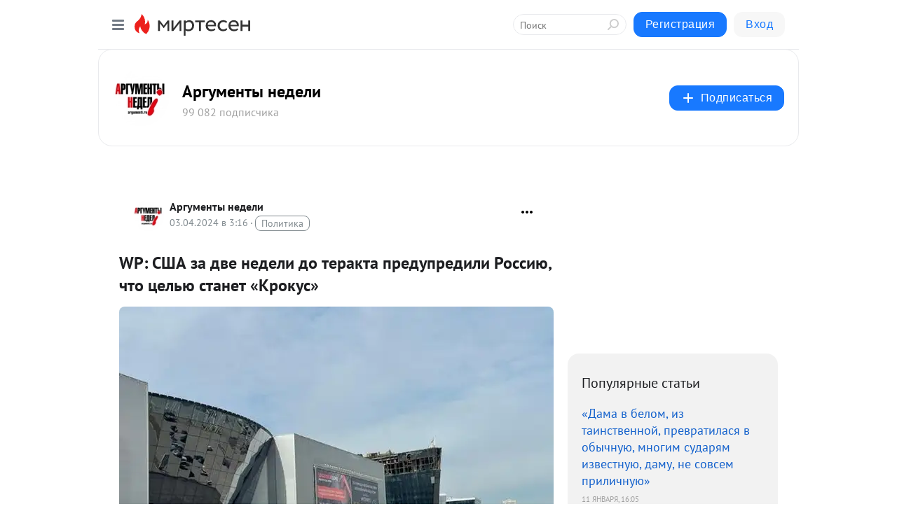

--- FILE ---
content_type: text/html; charset=utf-8
request_url: https://argumenti.mirtesen.ru/blog/43782649379/WP-SSHA-za-dve-nedeli-do-terakta-predupredili-Rossiyu-chto-tsely?utm_referrer=mirtesen.ru
body_size: 29772
content:
<!DOCTYPE html>
<html lang="ru" >
<head>
<meta charset="utf-8" />
<meta name="robots" content="all"/>
<script>window.__SM_COUNTER_ID = 45130;</script>
<title data-react-helmet="true">WP: США за две недели до теракта предупредили Россию, что целью станет «Крокус» - Аргументы недели - Медиаплатформа МирТесен</title>
<meta name="viewport" content="width=device-width, initial-scale=1"/>

<meta data-react-helmet="true" name="description" content="Соединенные Штаты за две недели до террористического акта предупредили Российскую Федерацию о том, что целью злоумышленников станет подмосковный концертный зал «Крокус сити холл». С соответствующим утверждением выступило издание The Washington Post (WP), которое сослалось на неназванных - 3 апреля - 43782649379 - Медиаплатформа МирТесен"/><meta data-react-helmet="true" name="keywords" content="одноклассники, однокурсники, соседи, сослуживцы, мир тесен, земляки, старые друзья, география, блоги домов, события вокруг, социальная сеть, карта, дом, работа, web 2.0"/><meta data-react-helmet="true" property="og:image" content="https://r2.mt.ru/r1/photo6991/20741844463-0/jpg/bp.jpeg"/><meta data-react-helmet="true" property="og:image:width" content="1200"/><meta data-react-helmet="true" property="og:image:height" content="628"/><meta data-react-helmet="true" property="og:image:alt" content="WP: США за две недели до теракта предупредили Россию, что целью станет «Крокус» - Аргументы недели - Медиаплатформа МирТесен"/><meta data-react-helmet="true" property="twitter:image" content="https://r2.mt.ru/r1/photo6991/20741844463-0/jpg/bp.jpeg"/><meta data-react-helmet="true" property="vk:image" content="https://r2.mt.ru/r1/photo6991/20741844463-0/jpg/bp.jpeg"/><meta data-react-helmet="true" property="og:description" content="Соединенные Штаты за две недели до террористического акта предупредили Российскую Федерацию о том, что целью злоумышленников станет подмосковный концертный зал «Крокус сити холл». С соответствующим утверждением выступило издание The Washington Post (WP), которое сослалось на неназванных - 3 апреля - 43782649379 - Медиаплатформа МирТесен"/><meta data-react-helmet="true" property="twitter:description" content="Соединенные Штаты за две недели до террористического акта предупредили Российскую Федерацию о том, что целью злоумышленников станет подмосковный концертный зал «Крокус сити холл». С соответствующим утверждением выступило издание The Washington Post (WP), которое сослалось на неназванных - 3 апреля - 43782649379 - Медиаплатформа МирТесен"/><meta data-react-helmet="true" property="og:site_name" content="Аргументы недели - МирТесен"/><meta data-react-helmet="true" property="og:site" content="Аргументы недели - МирТесен"/><meta data-react-helmet="true" property="og:type" content="article"/><meta data-react-helmet="true" property="og:url" content="https://argumenti.ru/politics/2024/04/892076"/><meta data-react-helmet="true" property="og:title" content="WP: США за две недели до теракта предупредили Россию, что целью станет «Крокус» - Аргументы недели - Медиаплатформа МирТесен"/><meta data-react-helmet="true" property="twitter:card" content="summary_large_image"/><meta data-react-helmet="true" property="twitter:title" content="WP: США за две недели до теракта предупредили Россию, что целью станет «Крокус» - Аргументы недели - Медиаплатформа МирТесен"/>
<link data-react-helmet="true" rel="image_src" href="https://r2.mt.ru/r1/photo6991/20741844463-0/jpg/bp.jpeg"/><link data-react-helmet="true" rel="canonical" href="https://argumenti.ru/politics/2024/04/892076"/><link data-react-helmet="true" rel="index" href="https://argumenti.mirtesen.ru"/><link data-react-helmet="true" rel="alternate" type="application/atom+xml" title="Аргументы недели - МирТесен" href="https://argumenti.mirtesen.ru/blog/atom"/><link data-react-helmet="true" rel="alternate" type="application/atom+xml" title="Аргументы недели - МирТесен" href="https://argumenti.mirtesen.ru/blog/rss"/><link data-react-helmet="true" rel="icon" href="/favicon.ico" type="image/x-icon" sizes="16x16"/><link data-react-helmet="true" rel="shortcut icon" href="/favicon.ico" type="image/x-icon" sizes="16x16"/>

<link rel="stylesheet" href="https://alpha.mirtesen.ru/assets/modern/bundle.async.390fc67b829a9a691b15.css" media="print" onload="this.media='all'">
<link rel="stylesheet" href="https://alpha.mirtesen.ru/assets/modern/bundle.blog.40ef2de0d009ad6d924a.css" />
</head>
<body >


<!-- Yandex.Metrika counter  ONLINE -->
<script type="text/javascript">
(function (d, w, c) {
    (w[c] = w[c] || []).push(function() {
        try {
            w.yaCounter26004090 = new Ya.Metrika({id:26004090,
                    clickmap:true,
                    trackLinks:true,
                    accurateTrackBounce:true});
        } catch(e) { }
    });

    var n = d.getElementsByTagName("script")[0],
        s = d.createElement("script"),
        f = function () { n.parentNode.insertBefore(s, n); };
    s.type = "text/javascript";
    s.async = true;
    s.src = (d.location.protocol == "https:" ? "https:" : "http:") + "//mc.yandex.ru/metrika/watch.js";

    if (w.opera == "[object Opera]") {
        d.addEventListener("DOMContentLoaded", f, false);
    } else { f(); }
})(document, window, "yandex_metrika_callbacks");
</script>
<noscript><div><img src="//mc.yandex.ru/watch/26004090" style="position:absolute; left:-9999px;" alt="" /></div></noscript>
<!-- /Yandex.Metrika counter -->


<!-- Rating@Mail.ru counter -->
<script type="text/javascript">
var _tmr = window._tmr || (window._tmr = []);
_tmr.push({id: "1069168", type: "pageView", start: (new Date()).getTime()});
(function (d, w, id) {
  if (d.getElementById(id)) return;
  var ts = d.createElement("script"); ts.type = "text/javascript"; ts.async = true; ts.id = id;
  ts.src = "https://top-fwz1.mail.ru/js/code.js";
  var f = function () {var s = d.getElementsByTagName("script")[0]; s.parentNode.insertBefore(ts, s);};
  if (w.opera == "[object Opera]") { d.addEventListener("DOMContentLoaded", f, false); } else { f(); }
})(document, window, "topmailru-code");
</script><noscript><div>
<img src="https://top-fwz1.mail.ru/counter?id=1069168;js=na" style="border:0;position:absolute;left:-9999px;" alt="Top.Mail.Ru" />
</div></noscript>
<!-- //Rating@Mail.ru counter -->

<div id="root"><div class="app blog-post-page"><div id="layout" class="blog-post-layout"><div id="main-container" class="not-admin"><header id="header"><div class="header-wrapper" style="width:auto"><div class="header-container"><div class="header"><div class="header__navigation"></div></div></div></div></header><div id="three-column-container"><div id="very-left-column" class=""><div class="sticky-wrap" style="left:0"><div class="sticky__content"><div class="left-menu"><div class="left-menu__blog"><div class="left-menu__item left-menu__blog-item"><div class="left-menu__item_title left-menu__item_header">Аргументы недели</div><a class="left-menu__item_element" href="https://argumenti.mirtesen.ru/">Главная</a><a class="left-menu__item_element" href="https://argumenti.mirtesen.ru/_/politika">Политика</a><a class="left-menu__item_element" href="https://argumenti.mirtesen.ru/_/ekonomika">Экономика</a><a class="left-menu__item_element" href="https://argumenti.mirtesen.ru/_/shpionazh">Шпионаж</a><a class="left-menu__item_element" href="https://argumenti.mirtesen.ru/_/armiya">Армия</a><a class="left-menu__item_element" href="https://argumenti.mirtesen.ru/_/istoriya">История</a><a class="left-menu__item_element" href="https://argumenti.mirtesen.ru/_/kultura">Культура</a><a class="left-menu__item_element" href="https://argumenti.mirtesen.ru/_/shoubiznes">Шоубизнес</a><button class="left-menu__item_button">Показать все<svg class="svg-icon"><use href="/images/icons.svg?v=1768722#angle-down"></use></svg></button></div><div class="left-menu__item left-menu__blog-item"><div class="left-menu__item_title left-menu__item_header"></div><i class="left-menu__item_delimiter"></i><a class="left-menu__item_element" href="https://argumenti.mirtesen.ru/blog/latest">Новые</a><a class="left-menu__item_element" href="https://argumenti.mirtesen.ru/blog/interesting">Лучшие</a><a class="left-menu__item_element" href="https://argumenti.mirtesen.ru/blog/commented">Обсуждаемые</a><a class="left-menu__item_element" href="https://argumenti.mirtesen.ru/comments">Комментарии</a><a class="left-menu__item_element" href="https://argumenti.mirtesen.ru/people">Участники сайта</a></div></div><div class="left-menu__item" id="topics-menu"><div class="left-menu__item_title" id="topics-menu-title">Рубрики</div><a class="left-menu__item_element" href="//mirtesen.ru/topic/cooking?utm_medium=from_left_sidebar"><span><img src="//static.mtml.ru/images/topics/cooking.svg" alt="cooking" loading="lazy" width="16" height="16"/></span><span>Кулинария</span></a><a class="left-menu__item_element" href="//mirtesen.ru/topic/family?utm_medium=from_left_sidebar"><span><img src="//static.mtml.ru/images/topics/family.svg" alt="family" loading="lazy" width="16" height="16"/></span><span>Дети и семья</span></a><a class="left-menu__item_element" href="//mirtesen.ru/topic/show?utm_medium=from_left_sidebar"><span><img src="//static.mtml.ru/images/topics/show.svg" alt="show" loading="lazy" width="16" height="16"/></span><span>Шоу-бизнес</span></a><a class="left-menu__item_element" href="//mirtesen.ru/topic/politics?utm_medium=from_left_sidebar"><span><img src="//static.mtml.ru/images/topics/politics.svg" alt="politics" loading="lazy" width="16" height="16"/></span><span>Политика</span></a><a class="left-menu__item_element" href="//mirtesen.ru/topic/health?utm_medium=from_left_sidebar"><span><img src="//static.mtml.ru/images/topics/health.svg" alt="health" loading="lazy" width="16" height="16"/></span><span>Здоровье</span></a><button class="left-menu__item_button">Показать все<svg class="svg-icon"><use href="/images/icons.svg?v=1768722#angle-down"></use></svg></button></div><div class="left-menu__item"><div class="left-menu__item_title left-menu__item_header"><a href="https://mirtesen.ru/" class="left-menu__item_title-anchor">Моя лента</a></div><a href="https://mirtesen.ru/chats" class="left-menu__item_element left-menu__item_element_chat" target="_self"><span><img src="//static.mtml.ru/images/icons_v2/chats.svg" alt="ЧАТЫ" loading="lazy" width="16" height="16"/></span><span id="chats-tooltip">ЧАТЫ</span></a><a href="https://mirtesen.ru/polls" class="left-menu__item_element left-menu__item_element_poll" target="_self"><span><img src="//static.mtml.ru/images/icons_v2/vote.svg" alt="Опросы" loading="lazy" width="28" height="28"/></span><span id="polls-tooltip">Опросы</span></a><a href="https://mirtesen.ru/bloggers" class="left-menu__item_element" target="_self"><span><img src="//static.mtml.ru/images/icons_v2/IconBloggersColor.svg" alt="Блогеры" loading="lazy" width="17" height="17"/></span><span id="bloggers-tooltip">Блогеры</span></a><a href="https://mirtesen.ru/user-posts" class="left-menu__item_element" target="_self"><span><img src="//static.mtml.ru/images/icons_v2/IconUserContent.svg" alt="Глас народа" loading="lazy" width="16" height="16"/></span><span id="user-posts-tooltip">Глас народа</span></a><a href="https://mirtesen.ru/popular/liked" class="left-menu__item_element" target="_self"><span><img src="//static.mtml.ru/images/icons_v2/IconPopularColor.svg" alt="Популярное" loading="lazy" width="13" height="16"/></span><span id="popular-posts-tooltip">Популярное</span></a><a href="https://mirtesen.ru/popular/commented" class="left-menu__item_element" target="_self"><span><img src="//static.mtml.ru/images/icons_v2/IconDiscussColor.svg" alt="Обсуждаемое" loading="lazy" width="14" height="14"/></span><span id="commented-posts-tooltip">Обсуждаемое</span></a></div><div class="left-menu__item" id="common-menu"><a href="https://k41tv.app.link/sidebarlink" class="btn btn-primary btn-primary_left-menu" target="_blank" id="app-tooltip"><svg class="svg"><use href="/images/icons.svg#app-icon"></use></svg><span class="left-menu__item_element-text">Мессенджер МТ</span></a><a href="https://info.mirtesen.ru/about" class="left-menu__item_element" target="_blank"><span><img src="//static.mtml.ru/images/icons_v2/IconAbout.svg" alt="О компании" loading="lazy" width="9" height="14"/></span><span class="left-menu__item_element-text">О компании</span></a><a href="https://info.mirtesen.ru/glagol" class="left-menu__item_element" target="_blank"><span><img src="//static.mtml.ru/images/icons_v2/icon-glagol.svg" alt="О редакции ГлагоL" loading="lazy" width="8" height="13"/></span><span class="left-menu__item_element-text">О редакции ГлагоL</span></a><a href="https://info.mirtesen.ru/news" class="left-menu__item_element" target="_blank"><span><img src="//static.mtml.ru/images/icons_v2/IconNews.svg" alt="Новости" loading="lazy" width="16" height="14"/></span><span class="left-menu__item_element-text">Новости</span></a><a href="https://info.mirtesen.ru/partners" class="left-menu__item_element" target="_blank"><span><img src="//static.mtml.ru/images/icons_v2/IconPartners.svg" alt="Партнерам" loading="lazy" width="16" height="13"/></span><span class="left-menu__item_element-text">Партнерам</span></a><a href="https://info.mirtesen.ru/promo" class="left-menu__item_element" target="_blank"><span><img src="//static.mtml.ru/images/icons_v2/IconAdvertizing.svg" alt="Рекламодателям" loading="lazy" width="17" height="16"/></span><span class="left-menu__item_element-text">Рекламодателям</span></a><a href="https://mirtesen.ru/feedback/report" class="left-menu__item_element" target="_blank"><span><img src="//static.mtml.ru/images/icons_v2/IconFeedback.svg" alt="Обратная связь" loading="lazy" width="16" height="13"/></span><span class="left-menu__item_element-text">Обратная связь</span></a><a href="https://mirtesen.ru/feedback/report/spam" class="left-menu__item_element" target="_blank"><span><img src="//static.mtml.ru/images/icons_v2/IconSpam.svg" alt="Пожаловаться на спам" loading="lazy" width="15" height="14"/></span><span class="left-menu__item_element-text">Пожаловаться на спам</span></a><a href="https://info.mirtesen.ru/agreement" class="left-menu__item_element" target="_blank"><span><img src="//static.mtml.ru/images/icons_v2/IconAgreement.svg" alt="Соглашение" loading="lazy" width="15" height="16"/></span><span class="left-menu__item_element-text">Соглашение</span></a><a href="https://info.mirtesen.ru/recommendation_rules" class="left-menu__item_element" target="_blank"><span><img src="//static.mtml.ru/images/icons_v2/IconAgreement.svg" alt="Рекомендательные технологии" loading="lazy" width="15" height="16"/></span><span class="left-menu__item_element-text">Рекомендательные технологии</span></a></div></div><p class="recommendation-tech">На информационном ресурсе применяются <a href="https://info.mirtesen.ru/recommendation_rules">рекомендательные технологии</a> (информационные технологии предоставления информации на основе сбора, систематизации и анализа сведений, относящихся к предпочтениям пользователей сети &quot;Интернет&quot;, находящихся на территории Российской Федерации)</p><div class="mt-tizer-ad-block"><div class="partner-block-wrapper"><div id="unit_99821"></div></div></div></div></div></div><div id="content-container"><div id="secondary-header" class="secondary-header secondary-header_blog"><div class="secondary-header__middle"><div id="secondary-header-logo" class="secondary-header__logo-outer"><div class="secondary-header__logo-wrap"><a class="userlogo userlogo_xl" href="https://argumenti.mirtesen.ru/?utm_referrer=mirtesen.ru" title="" target="" data-rjs="2"></a></div></div><div class="secondary-header__title-wrap"><div class="secondary-header__title-subscribers"><h2 class="secondary-header__title"><a class="secondary-header__title-link" href="https://argumenti.mirtesen.ru/?utm_referrer=mirtesen.ru" style="color:#000" rel="nofollow">Аргументы недели</a></h2><i class="secondary-header__subscribers">99 082 подписчика</i></div></div><div><div id="mt-dropdown-menu" class="mt-dropdown-menu"><button appearance="btn" title="Подписаться" type="button" class="mt-dropdown-menu__btn btn btn-primary"><svg class="svg-icon"><use href="/images/icons.svg?v=1768722#cross"></use></svg>Подписаться</button></div></div></div></div><div class="blog-post-item blog-post-item_tile"><div id="double-column-container"><div id="right-column"><div class="partner-block-wrapper"><div id="unit_103944"></div></div><div class="right-column-posts"><h3 class="right-column-posts__title">Популярные статьи</h3><ul class="right-column-posts_list"><li class="right-column-posts_list_item"><a href="//argumenti.mirtesen.ru/blog/43003451613?utm_referrer=mirtesen.ru&amp;utm_medium=from_block_popular_articles" class="right-column-posts_list_item__link"><span class="right-column-posts_list_item__title">«Дама в белом, из таинственной, превратилася в обычную, многим сударям известную, даму, не совсем приличную»</span><span class="right-column-posts_list_item__date"></span></a></li><li class="right-column-posts_list_item"><a href="//argumenti.mirtesen.ru/blog/43376028491?utm_referrer=mirtesen.ru&amp;utm_medium=from_block_popular_articles" class="right-column-posts_list_item__link"><span class="right-column-posts_list_item__title">«Порадуйте россиян тем, что завтра ничего не запретите»: депутат Нечаев призвал Думу остановить вал запретов</span><span class="right-column-posts_list_item__date"></span></a></li><li class="right-column-posts_list_item"><a href="//argumenti.mirtesen.ru/blog/43628951691?utm_referrer=mirtesen.ru&amp;utm_medium=from_block_popular_articles" class="right-column-posts_list_item__link"><span class="right-column-posts_list_item__title">«Диаспоры — не культурные объединения, а иностранные агенты»: Александр Дюков и  Кирилл Кабанов бьют тревогу</span><span class="right-column-posts_list_item__date"></span></a></li></ul></div><div class="partner-block-wrapper"><div id="unit_103939"></div></div><div class="right-column-comments right-column-comments_blog"><h3 class="right-column-comments__title">Свежие комментарии</h3><ul class="right-column-comments-list"><li class="right-column-comments-item"><a href="https://mirtesen.ru/people/507400729" class="right-column-comments-item__author"><span class="userlogo userlogo_s" href="" title="" target="" data-rjs="2"></span><div class="right-column-comments-item__author__info"><i class="right-column-comments-item__author__name" style="color:hsl(186, 70%, 50%)">Вячеслав Денисов</i><i class="right-column-comments-item__pubdate"></i></div></a><div class="right-column-comments-item__post"><span class="right-column-comments-item__post__message">А теперь, кто нибудь из минобра скажет, как повлияют оценки за поведение на таких идиотов, при условии, что учитель н...</span><span class="right-column-comments-item__post__title">Школа заплатит за...</span></div></li><li class="right-column-comments-item"><a href="https://mirtesen.ru/people/964034920" class="right-column-comments-item__author"><span class="userlogo userlogo_s" href="" title="" target="" data-rjs="2"></span><div class="right-column-comments-item__author__info"><i class="right-column-comments-item__author__name" style="color:hsl(253, 70%, 50%)">Марат</i><i class="right-column-comments-item__pubdate"></i></div></a><div class="right-column-comments-item__post"><span class="right-column-comments-item__post__message">На континентальную часть Америки предки Трампа и остальных белых американцев тоже прибыли на лодках. По этой же логик...</span><span class="right-column-comments-item__post__title">Трамп усомнился в...</span></div></li><li class="right-column-comments-item"><a href="https://mirtesen.ru/people/781535049" class="right-column-comments-item__author"><span class="userlogo userlogo_s" href="" style="background:linear-gradient(hsl(214, 100%, 50%), hsl(244, 80%, 50%))" target="">ИЗ</span><div class="right-column-comments-item__author__info"><i class="right-column-comments-item__author__name" style="color:hsl(229, 70%, 50%)">Ильдус Зубаиров</i><i class="right-column-comments-item__pubdate"></i></div></a><div class="right-column-comments-item__post"><span class="right-column-comments-item__post__message">Хорошие новости, в спину США &quot;втыкают ножи&quot; те кого пиндосы считают своими 100% вассалами. Под задницей Трампа очень ...</span><span class="right-column-comments-item__post__title">Ответный удар Под...</span></div></li></ul></div><div class="partner-block-wrapper"><div id="unit_99810"></div></div><div class="partner-block-wrapper"><div id="unit_95080"></div></div><div class="sticky2" style="top:30px"><div class="partner-block-wrapper"><div id="unit_103947"></div></div></div></div><div id="content-column" class="content-column"><div class="adfox-top"><div class="partner-block-wrapper"><div id="unit_99815"></div></div><div class="partner-block-wrapper"><div id="unit_99815"></div></div></div><article class="blog-post" id="post_43782649379" itemscope="" itemType="http://schema.org/NewsArticle"><meta itemscope="" itemProp="mainEntityOfPage" itemType="https://schema.org/WebPage" itemID="https://argumenti.ru/politics/2024/04/892076" content=""/><meta itemProp="datePublished" content="2024-04-03T03:16:38.000Z"/><meta itemProp="dateModified" content="2024-04-03T03:16:38.000Z"/><span itemscope="" itemType="https://schema.org/Organization" itemProp="publisher"><meta itemProp="name" content="Аргументы недели"/><span itemscope="" itemType="https://schema.org/ImageObject" itemProp="logo"><meta itemProp="url" content="//mtdata.ru/u19/photo660C/20722471082-0/original.jpeg"/></span></span><meta itemProp="image" content="https://r2.mt.ru/r1/photo6991/20741844463-0/jpg/bp.jpeg"/><div class="blog-post__header"><div class="blog-post__author" rel="author"><span class="blog-post__author-avatar"><a class="userlogo" href="//argumenti.mirtesen.ru?utm_referrer=mirtesen.ru" title="" target="_self" data-rjs="2"></a></span><div><a class="blog-post__author-name" href="//argumenti.mirtesen.ru" target="_blank"><span itemProp="author">Аргументы недели</span></a><div class="blog-post__info"><div class="blog-post__pubdate"></div><h3 class="blog-post__topic-category-wrapper"><a class="blog-post__topic-category" href="//mirtesen.ru/topic/politics?utm_medium=from_headline_topic_button"><span>Политика</span></a></h3></div></div></div><div><button title="Подписаться" class="btn blog-post__header-subscribe btn-primary">Подписаться</button></div><div id="mt-dropdown-menu" class="mt-dropdown-menu context-dropdown"><button type="button" class="mt-dropdown-menu__btn"><svg class="svg-icon"><use href="/images/icons.svg?v=1768722#more"></use></svg></button></div></div><h1 class="blog-post__title" itemProp="headline">WP: США за две недели до теракта предупредили Россию, что целью станет «Крокус»</h1><div class="partner-block-wrapper"><div id="unit_103965"></div></div><div class="blog-post__text" itemProp="articleBody"><div class="ui-rss-img-first"><p><img class="POST_IMAGE " src="https://r2.mt.ru/r1/photo6991/20741844463-0/jpg/bp.webp" alt=""width="620"height="auto"loading="lazy"/></p></div><div class="ui-rss-text"><p><p><strong>Соединенные Штаты за две недели до террористического акта предупредили Российскую Федерацию о том, что целью злоумышленников станет подмосковный концертный зал «Крокус сити холл». С соответствующим утверждением выступило издание The Washington Post (WP), которое сослалось на неназванных американских чиновников.<div id="unit_101877"><a href="https://smi2.ru/" ></a></div>
<script type="text/javascript" charset="utf-8">
  (function() {
    var sc = document.createElement('script'); sc.type = 'text/javascript'; sc.async = true;
    sc.src = '//smi2.ru/data/js/101877.js'; sc.charset = 'utf-8';
    var s = document.getElementsByTagName('script')[0]; s.parentNode.insertBefore(sc, s);
  }());
</script></strong></p> <p>Вашингтон был убежден, что нападение готовит именно группировка «Исламское государство»*, отмечает WP.</p> <p>«Крокус» подвергся атаке 22 марта. Как сообщалось ранее на текущей неделе, директор отечественной Службы внешней разведки Сергей Нарышкин <a href="https://argumenti.ru/politics/2024/04/891955" target="_blank" rel="nofollow ugc noreferrer noopener"><strong>указал</strong></a>, что информация о вероятности теракта, полученная ФСБ от США, носила слишком общий характер.</p> <p><em>*террористическая организация, запрещена в РФ</em></p> <p><em></em></p> <p></p>		<p>Читайте больше новостей в нашем <b><a rel="nofollow ugc noreferrer noopener" href="https://dzen.ru/argumenti.ru" target="_blank">Дзен</a></b> и <b><a rel="nofollow ugc noreferrer noopener" href="https://t.me/+QxipyJ3MsjgqLMQE" target="_blank">Telegram</a></b></p></p></div><p>&nbsp;</p><div id="unit_103966"><a href="https://smi2.ru/" ></a></div>
<script type="text/javascript" charset="utf-8">
  (function() {
    var sc = document.createElement('script'); sc.type = 'text/javascript'; sc.async = true;
    sc.src = '//smi2.ru/data/js/103966.js'; sc.charset = 'utf-8';
    var s = document.getElementsByTagName('script')[0]; s.parentNode.insertBefore(sc, s);
  }());
</script></div><div id="panda_player" class="panda-player"></div><div class="blog-post__source"><a href="https://argumenti.mirtesen.ru/url?e=simple_click&amp;blog_post_id=43782649379&amp;url=yq015jJPcmp3rfx9BCkuxoDS8Q7kFdCSCgGf__P__2BTCaDYtz3nXWxdZYyum0h__P__2B81LeNEof9aPQa2qeoQPFX4A2vK__P__2F1llqGJw__P__2BsAivIkgjqM__P__2BJB__P__2BxNesrFukGqk4UIFtGs5ND" target="_blank">Ссылка на первоисточник</a></div><div class="blog-post__subscribe"><p class="blog-post__subscribe-text">Понравилась статья? Подпишитесь на канал, чтобы быть в курсе самых интересных материалов</p><a href="#" class="btn btn-primary">Подписаться</a></div><ul class="mt-horizontal-menu mt-horizontal-menu_list mt-horizontal-menu_multiline-left post-tags"><li><a href="/hashtags/%D0%9F%D0%BE%D0%BB%D0%B8%D1%82%D0%B8%D0%BA%D0%B0" class="tag-label-2 tag-label-2_sm"><span>Политика</span></a><meta itemProp="about" content="Политика"/></li><li><a href="/hashtags/the%20washington%20post%20(wp)%2C%20%D0%B8%D0%B7%D0%B4%D0%B0%D0%BD%D0%B8%D0%B5" class="tag-label-2 tag-label-2_sm"><span>the washington post (wp), издание</span></a><meta itemProp="about" content="the washington post (wp), издание"/></li><li><a href="/hashtags/%D0%BA%D1%80%D0%BE%D0%BA%D1%83%D1%81%20%D1%81%D0%B8%D1%82%D0%B8%20%D1%85%D0%BE%D0%BB%D0%BB%2C%20%D0%BA%D0%BE%D0%BD%D1%86%D0%B5%D1%80%D1%82%D0%BD%D1%8B%D0%B9%20%D0%B7%D0%B0%D0%BB%2C%20%D0%BE%D0%B1%D0%BB%D0%B0%D1%81%D1%82%D1%8C%20%D0%BC%D0%BE%D1%81%D0%BA%D0%BE%D0%B2%D1%81%D0%BA%D0%B0%D1%8F" class="tag-label-2 tag-label-2_sm"><span>крокус сити холл, концертный зал, область московская</span></a><meta itemProp="about" content="крокус сити холл, концертный зал, область московская"/></li><li><a href="/hashtags/%D1%81%D0%BB%D1%83%D0%B6%D0%B1%D0%B0%20%D0%B2%D0%BD%D0%B5%D1%88%D0%BD%D0%B5%D0%B9%20%D1%80%D0%B0%D0%B7%D0%B2%D0%B5%D0%B4%D0%BA%D0%B8%20(%D1%81%D0%B2%D1%80)%2C%20%D1%84%D0%B5%D0%B4%D0%B5%D1%80%D0%B0%D0%BB%D1%8C%D0%BD%D0%B0%D1%8F%20%D1%81%D0%BB%D1%83%D0%B6%D0%B1%D0%B0" class="tag-label-2 tag-label-2_sm"><span>служба внешней разведки (свр), федеральная служба</span></a><meta itemProp="about" content="служба внешней разведки (свр), федеральная служба"/></li><li><a href="/hashtags/%D1%84%D0%B5%D0%B4%D0%B5%D1%80%D0%B0%D0%BB%D1%8C%D0%BD%D0%B0%D1%8F%20%D1%81%D0%BB%D1%83%D0%B6%D0%B1%D0%B0%20%D0%B1%D0%B5%D0%B7%D0%BE%D0%BF%D0%B0%D1%81%D0%BD%D0%BE%D1%81%D1%82%D0%B8%20(%D1%84%D1%81%D0%B1)" class="tag-label-2 tag-label-2_sm"><span>федеральная служба безопасности (фсб)</span></a><meta itemProp="about" content="федеральная служба безопасности (фсб)"/></li><li><a href="/hashtags/%D1%81%D0%B5%D1%80%D0%B3%D0%B5%D0%B9%20%D0%BD%D0%B0%D1%80%D1%8B%D1%88%D0%BA%D0%B8%D0%BD" class="tag-label-2 tag-label-2_sm"><span>сергей нарышкин</span></a><meta itemProp="about" content="сергей нарышкин"/></li><li><a href="/hashtags/%D0%9C%D0%BE%D1%81%D0%BA%D0%BE%D0%B2%D1%81%D0%BA%D0%B0%D1%8F%20%D0%BE%D0%B1%D0%BB.%20%5B807356%5D" class="tag-label-2 tag-label-2_sm"><svg class="svg-icon"><use href="/images/icons.svg?v=1768722#geo"></use></svg><span>Московская обл.</span></a><meta itemProp="about" content="Московская обл. [807356]"/></li><li><a href="/hashtags/%D1%81%D0%BB%D1%83%D0%B6%D0%B1%D0%B0%20%D0%B2%D0%BD%D0%B5%D1%88%D0%BD%D0%B5%D0%B9%20%D1%80%D0%B0%D0%B7%D0%B2%D0%B5%D0%B4%D0%BA%D0%B8" class="tag-label-2 tag-label-2_sm"><span>служба внешней разведки</span></a><meta itemProp="about" content="служба внешней разведки"/></li><li><a href="/hashtags/%D0%B8%D1%81%D0%BB%D0%B0%D0%BC%D1%81%D0%BA%D0%BE%D0%B5%20%D0%B3%D0%BE%D1%81%D1%83%D0%B4%D0%B0%D1%80%D1%81%D1%82%D0%B2%D0%BE%2C%20%D0%B3%D1%80%D1%83%D0%BF%D0%BF%D0%B8%D1%80%D0%BE%D0%B2%D0%BA%D0%B0" class="tag-label-2 tag-label-2_sm"><span>исламское государство, группировка</span></a><meta itemProp="about" content="исламское государство, группировка"/></li></ul><div class="blog-post__footer"><div class="post-controls"><div><div class="post-actions"><div class="post-actions__push"></div></div></div></div></div><span></span></article><nav class="pagination"><ul class="blog-post__pagination"><li><a href="https://argumenti.mirtesen.ru/blog/43422304622/-Drug-v-bede-ne-brosit-propavshego-rebyonka-v-Primore-oberegala-?utm_referrer=mirtesen.ru"><span class="blog-post__pagination__arrow">←</span>Предыдущая тема</a></li><li class="blog-post__pagination__symbol"> | </li><li><a href="https://argumenti.mirtesen.ru/blog/43259417641/Zaharova-Makron-prodolzhayet-nadelyat-Ukrayinu-sredstvami-dlya-n?utm_referrer=mirtesen.ru">Следующая тема<span class="blog-post__pagination__arrow">→</span></a></li></ul></nav><div class="partner-block-wrapper"><div id="unit_103916"></div></div><span></span><div class="adfox-outer blog-post-item__ad-block"><div class="partner-block-wrapper"><div id="unit_99816"></div></div></div></div></div><div class="blog-post-bottom-partners"><div class="partner-block-wrapper"><div id="unit_103941"></div></div><div class="partner-block-wrapper"><div id="unit_95079"></div></div><div class="partner-block-wrapper"><div id="unit_95031"></div></div></div></div></div></div></div><div style="position:fixed;bottom:50px;right:0;cursor:pointer;transition-duration:0.2s;transition-timing-function:linear;transition-delay:0s;z-index:10;display:none"><div id="scroll-top"><div>наверх</div></div></div></div><div></div></div></div>
<div id="messenger-portal" class="messenger-embedded"></div>
<script>window.__PRELOADED_STATE__ = {"blogDomain":{},"promotion":{"popup":{},"activeTab":"platform","sections":{"platform":{"title":"Реклама на Платформе","isMenu":true,"changed":false,"forDevs":true},"settings":{"title":"Настройки рекламы","isMenu":true,"changed":false,"forDevs":true},"item":{"title":"Редактирование объекта","isMenu":false,"changed":false,"forDevs":true},"itemAdd":{"title":"Добавление объекта","isMenu":false,"changed":false,"forDevs":true},"deposit":{"title":"Пополнение баланса","isMenu":false,"changed":false,"forDevs":true},"stats":{"title":"Статистика рекламы","isMenu":true,"changed":false,"forDevs":true}},"changed":{"platform":false,"settings":false,"item":false,"stats":false},"data":{"platform":"","settings":{"currentBalance":0,"spentBalance":0,"groupItem":{"id":null,"status":"STATUS_PENDING","dateStart":null,"dateEnd":null,"fullClicksLimit":null,"dayClicksLimit":null,"clickPrice":null,"utmSource":null,"utmMedium":null,"utmCampaign":null,"targetGeoIds":null,"targetIsMale":null,"targetAgeMin":null,"targetAgeMax":null,"targetTime":null,"title":null,"canChangeStatus":null,"inRotation":false,"fullClicks":0,"dayClicks":0},"blogpostItems":[]},"item":{"id":null,"status":"STATUS_PENDING","dateStart":null,"dateEnd":null,"fullClicksLimit":null,"dayClicksLimit":null,"clickPrice":null,"utmSource":null,"utmMedium":null,"utmCampaign":null,"targetGeoIds":null,"targetIsMale":null,"targetAgeMin":null,"targetAgeMax":null,"targetTime":null,"title":null,"canChangeStatus":null,"inRotation":false,"fullClicks":0,"dayClicks":0},"itemAdd":{"url":null},"deposit":{"value":""},"stats":{"periodFrom":"2025-12-27","periodTo":"2026-01-16"}},"errors":{}},"editComments":{"activeTab":"stats","sections":{"stats":{"title":"Статистика","isMenu":true,"changed":false,"forDevs":true},"settings":{"title":"Настройки","isMenu":true,"changed":false,"forDevs":true}},"changed":{"stats":false,"settings":false},"data":{"stats":{"periodFrom":"2026-01-09","periodTo":"2026-01-16"},"settings":{"applyForCommentsEnabled":0,"commonEnabled":0,"siteEnabled":0,"keyWords":[]}},"errors":{}},"actionVote":{},"header":{"sidebarEnabled":false,"sidebarIsOpen":false},"messageNotifications":{"items":[],"startFrom":0,"nextFrom":0,"hasMoreItems":true,"busy":false},"activityNotifications":{"items":[],"nextFrom":"","hasMoreItems":true,"busy":false},"headerSearch":{"value":"","result":{"people":[],"groups":[],"posts":[]},"isLoading":false,"hasResults":false},"rssEditor":{"editKey":null,"type":"add","loading":{"defaultImage":false},"values":{"maxTextLength":0,"publicationDelay":0,"useFullText":false,"useShortDesctiption":false,"ignoreMediaTags":false,"rssSourceLink":"","autoRefreshImportedThemes":false,"pregTemplateTextSearch":"","pregTemplateTextChange":"","xpathLongText":"","xpathImage":"","showCategory":"","importCategory":"","keepImages":false,"keepLinks":false,"keepIframes":false,"useEmbedCode":false,"useYandexTurbo":false,"addYandexGenreTags":false,"loadingTimout":0,"hideSourceLink":false,"defaultImage":""}},"telegramEditor":{"editKey":null,"type":"add","values":{"username":null,"signature":""}},"auth":{"user":null,"groupPrivileges":{},"viewedTooltips":{}},"authForm":{"isBusy":false,"widgetId":"0","instances":{"0":{"isOpen":false,"activeTab":"login","callAndSmsLimits":{"apiLimits":{"smsAllowed":true,"callAllowed":true,"smsTimeLimitExceededMsg":"","callTimeLimitExceededMsg":""},"timers":{}},"params":{"login":{"phone":"","code":"","mode":"SMS","step":"","errorMap":{}},"loginByEmail":{"email":"","password":"","remember":"on","step":"","errorMap":{}},"registration":{"name":"","lastname":"","email":"","phone":"","code":"","mode":"SMS","step":"","errorMap":{}},"registrationByEmail":{"email":"","name":"","phone":"","code":"","mode":"SMS","step":"","errorMap":{}},"password":{"email":"","errorMap":{}}}}}},"blogModerators":{"staff":[],"popup":{"popupType":null,"userInfo":null},"errors":{},"radioBtnValue":null},"logoEditor":{"image":null,"allowZoomOut":false,"position":{"x":0.5,"y":0.5},"scale":1,"rotate":0,"borderRadius":0,"width":100,"height":100,"border":0,"isEmpty":true,"type":"blog"},"headerBackgroundEditor":{"image":null,"type":"blog","allowZoomOut":false,"position":{"x":0.5,"y":0.5},"scale":1,"rotate":0,"borderRadius":0,"blogHeight":240,"profileHeight":240,"border":0,"isEmpty":true},"titleEditor":{"title":""},"secondaryHeader":{"logoSwitcher":false,"titleSwitcher":false,"backgroundSwitcher":false,"logoEditor":false,"titleEditor":false,"backgroundEditor":false},"blogMenuSettings":{"isChanged":false,"menuItems":[],"currentIndex":null,"menuItem":{},"staticWidgetsToRemove":[],"context":{"add":{"title":"Добавление раздела","saveButton":"Добавить"},"edit":{"title":"Раздел: ","saveButton":"Сохранить","remove":"Удалить раздел"}},"errors":{}},"siteSettings":{},"siteSettingsLeftMenu":{"sitesDropdown":false},"promotionLeftMenu":{},"editCommentsLeftMenu":{},"blogPostList":{"searchValue":"","search":{"results":[],"page":0,"hasMore":true,"isLoading":false},"blogPostList":[],"hasMoreItems":true,"page":1,"title":"","tag":"","period":"","before":"","after":"","status":"","sort":""},"blogPostEditor":{"id":null,"title":"","text":"","inProcess":false,"sign":"","disableComments":false,"tags":[],"tagSuggestions":[],"errors":[],"publishTime":null,"referenceUrl":"","nextBtnUrl":"","pushBtnUrl":"","pushBtnText":"","doFollowLinks":0,"pulse":0,"draft":false,"preloaderVisible":true,"errorMessage":{"isVisible":false,"text":"Произошла ошибка. Попробуйте еще раз или свяжитесь со службой поддержки."},"showPollEditor":false,"pollTab":"default","sentToModeration":false,"foundPolls":[],"foundPollsOffset":0,"hasMorePolls":true,"pollId":null},"actionModifyPostPopup":{"isOpen":false,"popupType":"","id":null,"deletedList":{},"approveList":{}},"rightColumnPosts":[{"id":43003451613,"title":"«Дама в белом, из таинственной, превратилася в обычную, многим сударям известную, даму, не совсем приличную»","url":"//argumenti.mirtesen.ru/blog/43003451613?utm_referrer=mirtesen.ru","seo_url":"//argumenti.mirtesen.ru/blog/43003451613?utm_referrer=mirtesen.ru","canonical_url":"//argumenti.mirtesen.ru/blog/43003451613?utm_referrer=mirtesen.ru","created":1768147554,"date":1768147554,"publish_time":null,"status":"STATUS_ACTIVE","isTitleHidden":false,"formattedDates":{"iso":"2026-01-11T16:05:54.000Z","ver1":"11 января, 19:05","ver2":"11.01.2026 в 19:05","ver3":"11 янв., 19:05"},"images":[],"videos":[],"shared_post":null,"mentionedPersons":null},{"id":43376028491,"title":"«Порадуйте россиян тем, что завтра ничего не запретите»: депутат Нечаев призвал Думу остановить вал запретов","url":"//argumenti.mirtesen.ru/blog/43376028491?utm_referrer=mirtesen.ru","seo_url":"//argumenti.mirtesen.ru/blog/43376028491?utm_referrer=mirtesen.ru","canonical_url":"//argumenti.mirtesen.ru/blog/43376028491?utm_referrer=mirtesen.ru","created":1768426504,"date":1768426504,"publish_time":null,"status":"STATUS_ACTIVE","isTitleHidden":false,"formattedDates":{"iso":"2026-01-14T21:35:04.000Z","ver1":"15 января, 0:35","ver2":"15.01.2026 в 0:35","ver3":"15 янв., 0:35"},"images":[],"videos":[],"shared_post":null,"mentionedPersons":null},{"id":43628951691,"title":"«Диаспоры — не культурные объединения, а иностранные агенты»: Александр Дюков и  Кирилл Кабанов бьют тревогу","url":"//argumenti.mirtesen.ru/blog/43628951691?utm_referrer=mirtesen.ru","seo_url":"//argumenti.mirtesen.ru/blog/43628951691?utm_referrer=mirtesen.ru","canonical_url":"//argumenti.mirtesen.ru/blog/43628951691?utm_referrer=mirtesen.ru","created":1768225975,"date":1768225975,"publish_time":null,"status":"STATUS_ACTIVE","isTitleHidden":false,"formattedDates":{"iso":"2026-01-12T13:52:55.000Z","ver1":"12 января, 16:52","ver2":"12.01.2026 в 16:52","ver3":"12 янв., 16:52"},"images":[],"videos":[],"shared_post":null,"mentionedPersons":null}],"rightColumnComments":[{"id":128166921,"text":"А теперь, кто нибудь из минобра скажет, как повлияют оценки за поведение на таких идиотов, при условии, что учитель не имеет возможности воздействовать на такую мразь, даже словом?!","date":1768716794,"blog_post":{"id":43748460524,"title":"Школа заплатит за детскую шалость: как первоклассник стал причиной судебного иска на 600 тысяч","seo_url":"//argumenti.mirtesen.ru/blog/43748460524/SHkola-zaplatit-za-detskuyu-shalost-kak-pervoklassnik-stal-prich?utm_referrer=mirtesen.ru"},"user":{"cover":null,"count_friends":null,"id":507400729,"url":"//mirtesen.ru/people/507400729","display_name":"Вячеслав Денисов","photo_original":"//mtdata.ru/u33/photo6060/20878542786-0/original.jpeg"},"images":[],"formattedDates":{"iso":"2026-01-18T06:13:14.000Z","ver1":"18 января, 9:13","ver2":"18.01.2026 в 9:13","ver3":"18 янв., 9:13"}},{"id":128166842,"text":"На континентальную часть Америки предки Трампа и остальных белых американцев тоже прибыли на лодках. По этой же логике они тоже там незаконно и не имеет права на эту территорию.","date":1768713805,"blog_post":{"id":43234901685,"title":"Трамп усомнился в праве Дании считать Гренландию своей территорией","seo_url":"//argumenti.mirtesen.ru/blog/43234901685/Tramp-usomnilsya-v-prave-Danii-schitat-Grenlandiyu-svoey-territo?utm_referrer=mirtesen.ru"},"user":{"cover":null,"count_friends":null,"id":964034920,"url":"//mirtesen.ru/people/964034920","display_name":"Марат","photo_original":"//mtdata.ru/u2/photo8C5D/20490552384-0/original.jpeg"},"images":[],"formattedDates":{"iso":"2026-01-18T05:23:25.000Z","ver1":"18 января, 8:23","ver2":"18.01.2026 в 8:23","ver3":"18 янв., 8:23"}},{"id":128166804,"text":"Хорошие новости, в спину США \"втыкают ножи\" те кого пиндосы считают своими 100% вассалами. Под задницей Трампа очень сильно стал шататься его рассыхающийся и  разваливающийся трон и весь однополярный мир, основанный на гегемонии доллара.","date":1768711100,"blog_post":{"id":43279107082,"title":"Ответный удар Поднебесной в Западном полушарии","seo_url":"//argumenti.mirtesen.ru/blog/43279107082/Otvetnyiy-udar-Podnebesnoy-v-Zapadnom-polusharii?utm_referrer=mirtesen.ru"},"user":{"cover":null,"count_friends":null,"id":781535049,"url":"//mirtesen.ru/people/781535049","display_name":"Ильдус Зубаиров","photo_original":null},"images":[],"formattedDates":{"iso":"2026-01-18T04:38:20.000Z","ver1":"18 января, 7:38","ver2":"18.01.2026 в 7:38","ver3":"18 янв., 7:38"}}],"rightColumnGallery":{"total":0,"images":[]},"blogPost":{"id":43782649379,"title":"WP: США за две недели до теракта предупредили Россию, что целью станет «Крокус»","url":"//argumenti.mirtesen.ru/blog/43782649379?utm_referrer=mirtesen.ru","seo_url":"//argumenti.mirtesen.ru/blog/43782649379/WP-SSHA-za-dve-nedeli-do-terakta-predupredili-Rossiyu-chto-tsely?utm_referrer=mirtesen.ru","canonical_url":"https://argumenti.ru/politics/2024/04/892076","created":1712114198,"date":1712114198,"publish_time":null,"status":"STATUS_ACTIVE","isTitleHidden":false,"preview_text":"Соединенные Штаты за две недели до террористического акта предупредили Российскую Федерацию о том, что целью злоумышленников станет подмосковный концертный зал «Крокус сити холл». С соответствующим утверждением выступило издание The Washington Post (WP), которое сослалось на неназванных","comments_count":0,"post_type":"post","likes":{"count":-4,"user_likes":0,"can_like":0,"marks_pluses":0,"marks_minuses":4,"user_like_attr":null,"like_attr_ids":[{"id":-100,"count":4}]},"from_id":53816169,"from":{"id":53816169,"display_name":"Евгений Сокольский","url":"//mirtesen.ru/people/53816169","photo_original":"//mtdata.ru/u21/photo6DAA/20089971661-0/original.jpeg","isAuthenticAccount":false},"group":{"display_name":"Аргументы недели","url":"//argumenti.mirtesen.ru","photo_original":"//mtdata.ru/u19/photo660C/20722471082-0/original.jpeg","id":30391715333,"canViewBlogPostCreator":false,"showSubscribersAmount":true,"is_subscribed":false,"is_member":false,"is_owner":false,"is_staff":false,"created":1395437737},"attachments":[{"photo":{"id":20741844463,"photo_original":"//mtdata.ru/u1/photo6991/20741844463-0/original.jpg#20741844463","title":"1","width":575,"height":431}}],"modified":1712121889,"is_draft":false,"is_queued":false,"topic":"politics","tags":["Политика","the washington post (wp), издание","крокус сити холл, концертный зал, область московская","служба внешней разведки (свр), федеральная служба","федеральная служба безопасности (фсб)","сергей нарышкин","Московская обл. [807356]","служба внешней разведки","исламское государство, группировка"],"close_comments":false,"marks_count":4,"reposts":0,"recommendations":"[]","foreignPollId":null,"isSlider":null,"padRedirectUrl":"https://mirtesen.ru/url?e=pad_click&pad_page=0&blog_post_id=43782649379&announce=1","editorStatus":"EDITOR_STATUS_NONE","extraData":null,"notificationsCanBeSent":true,"notificationsSent":false,"notificationsWillBeSent":false,"notificationsLimit":4,"text":"\x3cdiv class=\"ui-rss-img-first\">\x3cp>\x3cimg src=\"//mtdata.ru/u1/photo6991/20741844463-0/original.jpg#20741844463\" />\x3c/p>\x3c/div>\x3cdiv class=\"ui-rss-text\">\x3cp>\x3cp>\x3cstrong>Соединенные Штаты за две недели до террористического акта предупредили Российскую Федерацию о том, что целью злоумышленников станет подмосковный концертный зал «Крокус сити холл». С соответствующим утверждением выступило издание The Washington Post (WP), которое сослалось на неназванных американских чиновников.\x3c/strong>\x3c/p>\n\x3cp>Вашингтон был убежден, что нападение готовит именно группировка «Исламское государство»*, отмечает WP.\x3c/p>\n\x3cp>«Крокус» подвергся атаке 22 марта. Как сообщалось ранее на текущей неделе, директор отечественной Службы внешней разведки Сергей Нарышкин \x3ca href=\"https://argumenti.ru/politics/2024/04/891955\" target=\"_blank\" rel=\"nofollow ugc noreferrer noopener\">\x3cstrong>указал\x3c/strong>\x3c/a>, что информация о вероятности теракта, полученная ФСБ от США, носила слишком общий характер.\x3c/p>\n\x3cp>\x3cem>*террористическая организация, запрещена в РФ\x3c/em>\x3c/p>\n\x3cp>\x3cem>\x3c/em>\x3c/p>\n\x3cp>\x3c/p>\t\t\x3cp>Читайте больше новостей в нашем \x3cb>\x3ca href=\"https://dzen.ru/argumenti.ru\" target=\"_blank\" rel=\"nofollow ugc noreferrer noopener\">Дзен\x3c/a>\x3c/b> и \x3cb>\x3ca href=\"https://t.me/+QxipyJ3MsjgqLMQE\" target=\"_blank\" rel=\"nofollow ugc noreferrer noopener\">Telegram\x3c/a>\x3c/b>\x3c/p>\x3c/p>\x3c/div>\x3cp>&nbsp;\x3c/p>","formattedText":"\x3cdiv class=\"ui-rss-img-first\">\x3cp>\x3cimg src=\"//mtdata.ru/u1/photo6991/20741844463-0/original.jpg#20741844463\" />\x3c/p>\x3c/div>\x3cdiv class=\"ui-rss-text\">\x3cp>\x3cp>\x3cstrong>Соединенные Штаты за две недели до террористического акта предупредили Российскую Федерацию о том, что целью злоумышленников станет подмосковный концертный зал «Крокус сити холл». С соответствующим утверждением выступило издание The Washington Post (WP), которое сослалось на неназванных американских чиновников.\x3c/strong>\x3c/p>\n\x3cp>Вашингтон был убежден, что нападение готовит именно группировка «Исламское государство»*, отмечает WP.\x3c/p>\n\x3cp>«Крокус» подвергся атаке 22 марта. Как сообщалось ранее на текущей неделе, директор отечественной Службы внешней разведки Сергей Нарышкин \x3ca href=\"https://argumenti.ru/politics/2024/04/891955\" target=\"_blank\" rel=\"nofollow ugc noreferrer noopener\">\x3cstrong>указал\x3c/strong>\x3c/a>, что информация о вероятности теракта, полученная ФСБ от США, носила слишком общий характер.\x3c/p>\n\x3cp>\x3cem>*террористическая организация, запрещена в РФ\x3c/em>\x3c/p>\n\x3cp>\x3cem>\x3c/em>\x3c/p>\n\x3cp>\x3c/p>\t\t\x3cp>Читайте больше новостей в нашем \x3cb>\x3ca rel=\"nofollow ugc noreferrer noopener\" href=\"https://dzen.ru/argumenti.ru\" target=\"_blank\">Дзен\x3c/a>\x3c/b> и \x3cb>\x3ca rel=\"nofollow ugc noreferrer noopener\" href=\"https://t.me/+QxipyJ3MsjgqLMQE\" target=\"_blank\">Telegram\x3c/a>\x3c/b>\x3c/p>\x3c/p>\x3c/div>\x3cp>&nbsp;\x3c/p>","reference_url":"https://argumenti.mirtesen.ru/url?e=simple_click&blog_post_id=43782649379&url=yq015jJPcmp3rfx9BCkuxoDS8Q7kFdCSCgGf__P__2BTCaDYtz3nXWxdZYyum0h__P__2B81LeNEof9aPQa2qeoQPFX4A2vK__P__2F1llqGJw__P__2BsAivIkgjqM__P__2BJB__P__2BxNesrFukGqk4UIFtGs5ND","reference_url_original":"https://argumenti.ru/politics/2024/04/892076","prevPostUrl":"https://argumenti.mirtesen.ru/blog/43259417641/Zaharova-Makron-prodolzhayet-nadelyat-Ukrayinu-sredstvami-dlya-n?utm_referrer=mirtesen.ru","nextPostUrl":"https://argumenti.mirtesen.ru/blog/43422304622/-Drug-v-bede-ne-brosit-propavshego-rebyonka-v-Primore-oberegala-?utm_referrer=mirtesen.ru","formattedDates":{"iso":"2024-04-03T03:16:38.000Z","ver1":"3 апреля, 6:16","ver2":"03.04.2024 в 6:16","ver3":"3 апр., 6:16"},"images":[{"main":true,"url":"//mtdata.ru/u1/photo6991/20741844463-0/original.jpg#20741844463","width":575,"height":431}],"videos":[],"shared_post":null,"mentionedPersons":null,"topicKey":"politics"},"blogMember":{"usedSearch":false,"activeTab":"rating","tabs":{},"staff":{},"search":{}},"aggregator":{"items":[],"page":0,"hasMore":true},"leftMenu":{"listSites":{"mySubscriptions":{"items":[],"total":0,"hideMoreButton":0},"mySites":{"items":[],"total":0,"hideMoreButton":0}},"listFriends":{"hideMoreButton":0,"items":[]},"listTopics":[{"key":"cooking","text":"Кулинария","theme":true},{"key":"family","text":"Дети и семья","theme":true},{"key":"show","text":"Шоу-бизнес","theme":true},{"key":"politics","text":"Политика","theme":true},{"key":"health","text":"Здоровье","theme":true},{"key":"IT","text":"IT","theme":true},{"key":"auto","text":"Авто-мото","theme":true},{"key":"finance","text":"Бизнес и финансы","theme":true},{"key":"animals","text":"В мире животных","theme":true},{"key":"military","text":"Военное дело","theme":true},{"key":"home","text":"Дом/Дача","theme":true},{"key":"entertainment","text":"Игры","theme":true},{"key":"history","text":"История","theme":true},{"key":"cinema","text":"Кино","theme":true},{"key":"beauty","text":"Красота","theme":true},{"key":"culture","text":"Культура","theme":true},{"key":"realty","text":"Недвижимость","theme":true},{"key":"society","text":"Общество","theme":true},{"key":"fishing","text":"Охота и рыбалка","theme":true},{"key":"technology","text":"Прогресс","theme":true},{"key":"career","text":"Работа","theme":true},{"key":"humor","text":"Развлечения","theme":true},{"key":"ad","text":"Реклама","theme":true},{"key":"religion","text":"Религия","theme":true},{"key":"sport","text":"Спорт","theme":true},{"key":"tourism","text":"Туризм","theme":true},{"key":"photo","text":"Фото","theme":true},{"key":"all","text":"Разное","theme":false}],"blogMenu":{"menuItems":[{"url":"/","html":null,"tags":"","type":"url","title":"Главная","width":0,"context":"default","seoTitle":"","secondary":false,"stop_tags":"","module_type":"GroupsItem","seoKeywords":"","module_title":"Обсуждаемое","main_widget_id":"BlogPosts_ufobacviz","seoDescription":""},{"url":"/_/politika","html":null,"tags":"Политика","type":"posts","title":"Политика","width":0,"context":"politika","seoTitle":"","secondary":false,"stop_tags":"","module_type":"Pages","seoKeywords":"","module_title":"Политика","main_widget_id":"BlogPosts_ahdaupotvo","seoDescription":""},{"url":"/_/ekonomika","html":null,"tags":"Экономика","type":"posts","title":"Экономика","width":0,"context":"ekonomika","seoTitle":"","secondary":false,"stop_tags":"","module_type":"Pages","seoKeywords":"","module_title":"Экономика","main_widget_id":"BlogPosts_foleokti","seoDescription":""},{"url":"/_/shpionazh","html":null,"tags":"Шпионаж","type":"posts","title":"Шпионаж","width":0,"context":"shpionazh","seoTitle":"","secondary":false,"stop_tags":"","module_type":"Pages","seoKeywords":"","module_title":"Шпионаж","main_widget_id":"BlogPosts_ophuraes","seoDescription":""},{"url":"/_/armiya","html":null,"tags":"Армия","type":"posts","title":"Армия","width":0,"context":"armiya","seoTitle":"","secondary":false,"stop_tags":"","module_type":"Pages","seoKeywords":"","module_title":"Армия","main_widget_id":"BlogPosts_kaxuakun","seoDescription":""},{"url":"/_/istoriya","html":null,"tags":"История","type":"posts","title":"История","width":0,"context":"istoriya","seoTitle":"","secondary":false,"stop_tags":"","module_type":"Pages","seoKeywords":"","module_title":"Блог","main_widget_id":"BlogPosts_ruubul","seoDescription":""},{"url":"/_/kultura","html":null,"tags":"Культура","type":"posts","title":"Культура","width":0,"context":"kultura","seoTitle":"","secondary":false,"stop_tags":"","module_type":"Pages","seoKeywords":"","module_title":"Культура","main_widget_id":"BlogPosts_evedtare","seoDescription":""},{"url":"/_/shoubiznes","html":null,"tags":"шоубизнес","type":"posts","title":"Шоубизнес","width":0,"context":"shoubiznes","seoTitle":"","secondary":false,"stop_tags":"","module_type":"Pages","seoKeywords":"","module_title":"Шоубизнес","main_widget_id":"BlogPosts_umobur","seoDescription":""},{"url":"/_/dacha","html":null,"tags":"Дача","type":"posts","title":"Дача","width":0,"context":"dacha","seoTitle":"","secondary":false,"stop_tags":"","module_type":"Pages","seoKeywords":"","module_title":"Дача","main_widget_id":"BlogPosts_fanoasaw","seoDescription":""},{"url":"/_/sport","html":null,"tags":"спорт","type":"posts","title":"Спорт","width":0,"context":"sport","seoTitle":"","secondary":false,"stop_tags":"","module_type":"Pages","seoKeywords":"","module_title":"Спорт","main_widget_id":"BlogPosts_axihno","seoDescription":""},{"url":"https://argumenti.ru/klan_landing?utm_source=argumenti.ru&utm_medium=menu&utm_campaign=tagmenu","html":null,"tags":"газета","type":"url","title":"Свежий номер \"Аргументы недели\"","width":0,"context":"svezhiynomer","seoTitle":"","secondary":false,"stop_tags":"","module_type":"Pages","seoKeywords":"","module_title":"Свежий номер","main_widget_id":"BlogPosts_ceexeri","seoDescription":""},{"url":"https://argumenti.ru/","html":null,"tags":"","type":"url","title":"Перейти на Argumenti.ru","width":0,"context":"pereytinaargumentiru","seoTitle":"","secondary":false,"stop_tags":"","module_type":"Pages","seoKeywords":"","module_title":"Лучшее за неделю","main_widget_id":"BlogPosts_haimigog","seoDescription":""}],"activeItem":null},"profileMenu":{"menuItems":[],"activeItem":null},"url":null,"initialCount":5,"loadCount":10,"isDropdownVisible":false},"actionBlogPostNotify":{"isOpen":false,"id":null,"message":""},"blogCommentPage":{"items":[],"hasMoreItems":true,"page":0,"userStatus":null,"showModal":false,"modalCommentId":null},"groups":{"ratedGroups":[],"page":1,"hasMore":true,"period":"PERIOD_MONTH","order":"ORDER_BY_UNIQUE_VISITORS","searchValue":""},"stat":{"promoBalance":null,"wagesPromoBonuses":null,"wagesTotalBalance":null,"loading":false,"current":{"period":"PERIOD_TODAY","periodFrom":"2025-12-16","periodTo":"2026-01-17","timeframe":"TIMEFRAME_HOURS","timeframeEnabledMask":".*"},"objectId":null,"rows":[],"wages":[],"total":{},"viewsStat":{},"activeStat":"general"},"app":{"ip":"3.12.73.69","scope":"blog","disableAll":false,"disableYandexAnalytics":false,"originalUrl":"/blog/43782649379/WP-SSHA-za-dve-nedeli-do-terakta-predupredili-Rossiyu-chto-tsely?utm_referrer=mirtesen.ru","hideAdBlocks":false,"isModernBrowser":true,"isMobile":false,"req":{"ip":"3.12.73.69","port":80,"userAgent":"Mozilla/5.0 (Macintosh; Intel Mac OS X 10_15_7) AppleWebKit/537.36 (KHTML, like Gecko) Chrome/131.0.0.0 Safari/537.36; ClaudeBot/1.0; +claudebot@anthropic.com)","cookies":{},"headers":{"connection":"upgrade","host":"argumenti.mirtesen.ru","x-geoip2-geoname-id":"4509177","x-geoip2-country":"US","x-geoip2-city":"Columbus","x-real-ip":"3.12.73.69","x-forwarded-for":"3.12.73.69","x-forwarded-proto":"https","pragma":"no-cache","cache-control":"no-cache","upgrade-insecure-requests":"1","user-agent":"Mozilla/5.0 (Macintosh; Intel Mac OS X 10_15_7) AppleWebKit/537.36 (KHTML, like Gecko) Chrome/131.0.0.0 Safari/537.36; ClaudeBot/1.0; +claudebot@anthropic.com)","accept":"text/html,application/xhtml+xml,application/xml;q=0.9,image/webp,image/apng,*/*;q=0.8,application/signed-exchange;v=b3;q=0.9","sec-fetch-site":"none","sec-fetch-mode":"navigate","sec-fetch-user":"?1","sec-fetch-dest":"document","accept-encoding":"gzip, deflate, br"},"query":{"utm_referrer":"mirtesen.ru"},"params":{"0":"/WP-SSHA-za-dve-nedeli-do-terakta-predupredili-Rossiyu-chto-tsely","postId":"43782649379","suffix":"/WP-SSHA-za-dve-nedeli-do-terakta-predupredili-Rossiyu-chto-tsely"},"browser":{"name":"chrome","version":"131.0.0","os":"Mac OS","type":"browser"},"protocol":"https","host":"argumenti.mirtesen.ru","originalUrl":"/blog/43782649379/WP-SSHA-za-dve-nedeli-do-terakta-predupredili-Rossiyu-chto-tsely?utm_referrer=mirtesen.ru","lightApp":false,"mobileApp":false,"deviceType":"desktop","isMobile":false,"specialSource":false},"metrics":{"yandexMetricaAccountId":null,"yandexWebmasterCheckingMetatag":null,"statMediaId":null},"site":{"id":30391715333,"display_name":"Аргументы недели","slogan":"Сайт еженедельника \"Аргументы недели\"","url":"https://argumenti.mirtesen.ru/blog/43782649379/WP-SSHA-za-dve-nedeli-do-terakta-predupredili-Rossiyu-chto-tsely?utm_referrer=mirtesen.ru","photo":"//r.mtdata.ru/r120x-/u19/photo660C/20722471082-0/original.jpeg#medium","tags":["Политика","Экономика","Шоубизнес","Общество"],"members_count":99082,"showSubscribersAmount":true,"is_member":false,"is_subscribed":false,"is_admin":false,"is_owner":false,"is_staff":false,"isBlocked":false,"date_wages_start":"2018-11-13","can_view_members":true,"canComment":false,"canVote":null,"can_join":false,"canAddPostWithoutApprove":false,"canAddPost":false,"canViewBlogPostCreator":false,"canViewContent":true,"smi2SiteId":null,"smi2RightBlock":null,"smi2BottomBlock":"","smi2BottomBlock2":null,"smi2BottomBlock3":null,"smi2BottomBlock4":null,"smi2BlogPostBlock":null,"hideBanners":false,"hideBottomPad":false,"ramblerTop100CounterId":"4482311","mainDomain":"//argumenti.mirtesen.ru"},"siteBuilder":{"rev":"1.01","head":{"meta":[],"title":"WP: США за две недели до теракта предупредили Россию, что целью станет «Крокус»"},"layout":{"props":[],"style":[],"elements":[]},"header":{"props":[],"style":[],"elements":[]},"footer":{"props":[],"style":[],"elements":[]},"veryLeftColumn":{"props":[],"style":[],"elements":[]},"veryRightColumn":{"props":[],"style":[],"elements":[]},"mainLogo":{"props":{"image":"//mtdata.ru/u19/photo660C/20722471082-0/original.jpeg","imageUrl":"https://argumenti.mirtesen.ru/"},"style":[]},"mainHeader":{"props":{"image":"//mtdata.ru/u26/photo07DE/20504390641-0/original.jpeg","title":"Аргументы недели","slogan":"Сайт еженедельника \"Аргументы недели\"","favicon":null},"style":[]},"mainMenu":{"items":[{"url":"/","html":null,"tags":"","type":"url","title":"Главная","width":0,"context":"default","seoTitle":"","secondary":false,"stop_tags":"","module_type":"GroupsItem","seoKeywords":"","module_title":"Обсуждаемое","main_widget_id":"BlogPosts_ufobacviz","seoDescription":""},{"url":"/_/politika","html":null,"tags":"Политика","type":"posts","title":"Политика","width":0,"context":"politika","seoTitle":"","secondary":false,"stop_tags":"","module_type":"Pages","seoKeywords":"","module_title":"Политика","main_widget_id":"BlogPosts_ahdaupotvo","seoDescription":""},{"url":"/_/ekonomika","html":null,"tags":"Экономика","type":"posts","title":"Экономика","width":0,"context":"ekonomika","seoTitle":"","secondary":false,"stop_tags":"","module_type":"Pages","seoKeywords":"","module_title":"Экономика","main_widget_id":"BlogPosts_foleokti","seoDescription":""},{"url":"/_/shpionazh","html":null,"tags":"Шпионаж","type":"posts","title":"Шпионаж","width":0,"context":"shpionazh","seoTitle":"","secondary":false,"stop_tags":"","module_type":"Pages","seoKeywords":"","module_title":"Шпионаж","main_widget_id":"BlogPosts_ophuraes","seoDescription":""},{"url":"/_/armiya","html":null,"tags":"Армия","type":"posts","title":"Армия","width":0,"context":"armiya","seoTitle":"","secondary":false,"stop_tags":"","module_type":"Pages","seoKeywords":"","module_title":"Армия","main_widget_id":"BlogPosts_kaxuakun","seoDescription":""},{"url":"/_/istoriya","html":null,"tags":"История","type":"posts","title":"История","width":0,"context":"istoriya","seoTitle":"","secondary":false,"stop_tags":"","module_type":"Pages","seoKeywords":"","module_title":"Блог","main_widget_id":"BlogPosts_ruubul","seoDescription":""},{"url":"/_/kultura","html":null,"tags":"Культура","type":"posts","title":"Культура","width":0,"context":"kultura","seoTitle":"","secondary":false,"stop_tags":"","module_type":"Pages","seoKeywords":"","module_title":"Культура","main_widget_id":"BlogPosts_evedtare","seoDescription":""},{"url":"/_/shoubiznes","html":null,"tags":"шоубизнес","type":"posts","title":"Шоубизнес","width":0,"context":"shoubiznes","seoTitle":"","secondary":false,"stop_tags":"","module_type":"Pages","seoKeywords":"","module_title":"Шоубизнес","main_widget_id":"BlogPosts_umobur","seoDescription":""},{"url":"/_/dacha","html":null,"tags":"Дача","type":"posts","title":"Дача","width":0,"context":"dacha","seoTitle":"","secondary":false,"stop_tags":"","module_type":"Pages","seoKeywords":"","module_title":"Дача","main_widget_id":"BlogPosts_fanoasaw","seoDescription":""},{"url":"/_/sport","html":null,"tags":"спорт","type":"posts","title":"Спорт","width":0,"context":"sport","seoTitle":"","secondary":false,"stop_tags":"","module_type":"Pages","seoKeywords":"","module_title":"Спорт","main_widget_id":"BlogPosts_axihno","seoDescription":""},{"url":"https://argumenti.ru/klan_landing?utm_source=argumenti.ru&utm_medium=menu&utm_campaign=tagmenu","html":null,"tags":"газета","type":"url","title":"Свежий номер \"Аргументы недели\"","width":0,"context":"svezhiynomer","seoTitle":"","secondary":false,"stop_tags":"","module_type":"Pages","seoKeywords":"","module_title":"Свежий номер","main_widget_id":"BlogPosts_ceexeri","seoDescription":""},{"url":"https://argumenti.ru/","html":null,"tags":"","type":"url","title":"Перейти на Argumenti.ru","width":0,"context":"pereytinaargumentiru","seoTitle":"","secondary":false,"stop_tags":"","module_type":"Pages","seoKeywords":"","module_title":"Лучшее за неделю","main_widget_id":"BlogPosts_haimigog","seoDescription":""}]},"mainContent":{"props":[],"style":[],"elements":[]},"mainDomain":"","yaMetricsGlobal":{"ver":1,"params":{"id":91685,"type":1,"clickmap":true,"webvisor":false,"trackLinks":true,"accurateTrackBounce":true},"userParams":{"interests":"cooking"}},"smi2":{"siteId":null,"blockId":82631},"htmlFooter":{"text":"","enabled":false},"htmlHeader":{"text":"\x3c!-- Yandex.Metrika counter  ONLINE -->\n\x3cscript type=\"text/javascript\">\n(function (d, w, c) {\n    (w[c] = w[c] || []).push(function() {\n        try {\n            w.yaCounter26004090 = new Ya.Metrika({id:26004090,\n                    clickmap:true,\n                    trackLinks:true,\n                    accurateTrackBounce:true});\n        } catch(e) { }\n    });\n\n    var n = d.getElementsByTagName(\"script\")[0],\n        s = d.createElement(\"script\"),\n        f = function () { n.parentNode.insertBefore(s, n); };\n    s.type = \"text/javascript\";\n    s.async = true;\n    s.src = (d.location.protocol == \"https:\" ? \"https:\" : \"http:\") + \"//mc.yandex.ru/metrika/watch.js\";\n\n    if (w.opera == \"[object Opera]\") {\n        d.addEventListener(\"DOMContentLoaded\", f, false);\n    } else { f(); }\n})(document, window, \"yandex_metrika_callbacks\");\n\x3c/script>\n\x3cnoscript>\x3cdiv>\x3cimg src=\"//mc.yandex.ru/watch/26004090\" style=\"position:absolute; left:-9999px;\" alt=\"\" />\x3c/div>\x3c/noscript>\n\x3c!-- /Yandex.Metrika counter -->\n\n\n\x3c!-- Rating@Mail.ru counter -->\n\x3cscript type=\"text/javascript\">\nvar _tmr = window._tmr || (window._tmr = []);\n_tmr.push({id: \"1069168\", type: \"pageView\", start: (new Date()).getTime()});\n(function (d, w, id) {\n  if (d.getElementById(id)) return;\n  var ts = d.createElement(\"script\"); ts.type = \"text/javascript\"; ts.async = true; ts.id = id;\n  ts.src = \"https://top-fwz1.mail.ru/js/code.js\";\n  var f = function () {var s = d.getElementsByTagName(\"script\")[0]; s.parentNode.insertBefore(ts, s);};\n  if (w.opera == \"[object Opera]\") { d.addEventListener(\"DOMContentLoaded\", f, false); } else { f(); }\n})(document, window, \"topmailru-code\");\n\x3c/script>\x3cnoscript>\x3cdiv>\n\x3cimg src=\"https://top-fwz1.mail.ru/counter?id=1069168;js=na\" style=\"border:0;position:absolute;left:-9999px;\" alt=\"Top.Mail.Ru\" />\n\x3c/div>\x3c/noscript>\n\x3c!-- //Rating@Mail.ru counter -->\n","enabled":true},"yaMetricsSite":[]},"groupBlogPostsModule":{"allowVoteVislvl":1,"allowContentVislvl":0,"allowCommentVislvl":1,"allowViewCreatorVislvl":0,"premoderation":0},"page":"blogPost","layout":"BlogPostLayout","postTopic":"politics","meta":{"title":"WP: США за две недели до теракта предупредили Россию, что целью станет «Крокус» - Аргументы недели - Медиаплатформа МирТесен","description":"Соединенные Штаты за две недели до террористического акта предупредили Российскую Федерацию о том, что целью злоумышленников станет подмосковный концертный зал «Крокус сити холл». С соответствующим утверждением выступило издание The Washington Post (WP), которое сослалось на неназванных - 3 апреля - 43782649379  - Медиаплатформа МирТесен","link":"https://argumenti.ru/politics/2024/04/892076","image":"//mtdata.ru/u1/photo6991/20741844463-0/original.jpg#20741844463","canonical":"https://argumenti.ru/politics/2024/04/892076"}},"staticPage":{"title":"","html":""},"blogPostNotifications":{"updatedAt":"","expandOptions":false,"expandList":false,"hasMore":false,"isEmpty":null,"page":0,"list":[],"offset":0},"blogPostNotification":{"show":false,"data":{}},"plainPostEditor":{},"mtPoll":{"poll":[]},"personSettings":{"activeTab":"personal","sections":{"personal":{"title":"Мои данные","isMenu":true,"changed":false},"contacts":{"title":"Контактная информация","isMenu":true,"changed":false},"privacy":{"title":"Приватность и уведомления","isMenu":true,"changed":false},"password":{"title":"Смена пароля","isMenu":true,"changed":false},"siteblacklist":{"title":"Сайты в черном списке","isMenu":true,"changed":false},"peopleblacklist":{"title":"Люди в черном списке","isMenu":true,"changed":false},"confirm":{"title":"Подтвердите свой номер мобильного телефона","isMenu":false,"changed":false}},"data":{"personal":{"userName":"","userSurname":"","userPseudonym":"","userStatus":"","userBirthday":"","userBirthdayMonth":"","userBirthdayYear":"","userGender":"","education":"","familyStatus":"","profession":"","favoriteMusic":"","favoriteFilms":"","favoriteBooks":"","favoriteFood":"","favoriteGames":"","favoriteOther":""},"contacts":{"personEmail":"","addEmail":"","addMessengerICQ":"","addMessengerSkype":"","addMessengerYaOnline":"","addMessengerGooglePlus":"","addMessengerMailAgent":"","addMailSocial":"","addFacebookSocial":"","addVkSocial":"","addOkSocial":"","addMobilePhone":"","addHomePhone":"","addWorkPhone":"","otherInfoInput":"","otherSitesInput":"","socialNetworks":{},"emails":{}},"privacy":{"aboutTodayThemes":true,"aboutFriendsAndNewMessage":true,"aboutComments":true,"aboutPhotos":true,"aboutSites":true,"wasInvited":"","languageSelection":0},"password":{"oldPassword":"","nextPassword":"","nextPasswordRepeat":"","showPassword":false},"confirm":{"phone":"","phoneConfirmCode":"","resending":false,"confirmSmsSent":false},"tools":{"buttonCode":"\x3ca href=\"https://mirtesen.ru/people/me?post=https://mirtesen.ru\" style=\"text-decoration: none; display: inline-block; position: relative; top: 4px;\">\x3cdiv style=\"display: table-cell; vertical-align: middle;\">\x3cimg src=\"https://static.mtml.ru/images/share_button.png\"/>\x3c/div>\x3cb style=\"color: black; font-family: Arial; font-size: 14px; display: table-cell; padding-left: 3px; vertical-align: middle;\">МирТесен\x3c/b>\x3c/a>"},"invitefriends":{"searchInput":""},"siteblacklist":{},"peopleblacklist":{}},"errors":{},"valid":{}},"personPostList":{"posts":[],"nextOffset":0,"hasMoreItems":true,"currentUserPostId":null,"page":0},"personFriends":{"search":"","tab":"friends","inProcess":false,"tabData":{"friends":{"title":"Друзья","url":"/people/[MT_USER_ID]/friends","data":[],"page":1,"hasMore":false,"count":0,"tooltip":"Ваши друзья"},"incoming-requests":{"title":"Входящие","url":"/people/[MT_USER_ID]/friends/incoming-requests","data":[],"page":1,"hasMore":false,"count":0,"tooltip":"Люди хотят добавить вас в друзья"},"outgoing-requests":{"title":"Исходящие","url":"/people/[MT_USER_ID]/friends/outgoing-requests","data":[],"page":1,"hasMore":false,"count":0,"tooltip":"Ваши предложения дружить"},"recommended":{"title":"Рекомендуемые","url":"/people/[MT_USER_ID]/friends/recommended","data":[],"page":1,"hasMore":false,"count":0,"tooltip":"Вы можете знать этих людей"}}},"personPublications":{"publications":[],"page":0,"hasMoreItems":true},"personEvents":{"events":[],"hasMoreItems":true,"page":1},"personProfile":{"profileInfo":{},"friends":[],"sites":[],"photos":[],"videos":[],"popup":{"isOpen":false,"text":"Успешно сохранено","buttonText":"ОК","reload":true,"redirect":false}},"personPrivateMedia":{"items":[],"page":1,"hasMoreItems":false},"personSites":{"page":1,"hasMoreItems":true},"personComments":{"lastMessageId":null,"hasMoreItems":true,"comments":[]},"accountConsolidation":{"accountConsolidation":null},"pad":{"topicKey":null,"filter":"selected"},"platformPostList":{"posts":[],"hasMoreItems":true,"page":0,"sort":"latest"},"platformPost":{"newsPost":[]},"topicPostList":{"topicKey":null,"filter":"selected"},"topicPartnerPost":{"post":null,"isOpen":false},"topicModeration":{"isOpen":false,"isBusy":false,"topic":null,"list":null,"currentBlogPostId":null,"nextEditorStatus":null},"recoveryPassword":{"isEmailSent":false,"emailError":"","inputValue":{"pass1":"","pass2":"","email":""}},"footerCatFish":{"postsScrolled":0},"indexMainAuthorized":{"posts":[],"nonFriendPostIds":[],"hasMore":false,"nextOffset":0,"feedId":null,"activeTab":"main","hiddenPosts":[]},"pollList":{"polls":[],"currentFilter":"new","page":0,"hasMore":true,"recordsOnPage":0,"hiddenPolls":{}},"blogPostRecommended":{"items":[],"hasMoreItems":true,"count":6,"nextOffset":0,"isLoading":false},"voteAction":{},"voteList":{"activeId":null},"blogSubscription":{"30391715333":{"isMember":false,"isSubscribed":false,"isOwner":false,"isBlocked":false}},"popularPostsList":{},"bloggersPostsList":{},"commentatorList":{},"reposterList":{},"userCard":{},"feedback":{"showModal":false,"type":"feedback","category":0,"title":"","email":"","message":"","activeTab":"form","tickets":[],"currentTicket":null,"inProcess":false,"errors":{}},"userFriendship":{},"activitiesList":{"items":[],"nextFrom":"","hasMore":true},"createSitePage":{"domain":"","similarDomains":[],"name":"","tagLine":"","description":"","keywords":"","logo":null,"inProcess":false,"successMessage":{},"errorMessage":{}},"postTiles":{"blogPostBottom":{"posts":[],"posts2":[],"hasMore":true,"page":1,"recordsOnPage":54,"hiddenPosts":[],"topicKey":"politics","filter":"unselected"}},"v2Comments":{},"logoutModal":{"showModal":false,"redirectUrl":""},"pymk":{"recommendedFriends":[]},"topAuthors":{"userList":[],"hasMore":true,"offset":0,"showCount":4},"mtSearch":{"activeTab":"all","searchValue":"","isLoading":false,"tabs":{"all":{"title":"Все","url":"/search"},"people":{"title":"Люди","url":"/search/people"},"groups":{"title":"Каналы","url":"/search/groups"},"posts":{"title":"Публикации","url":"/search/posts"}},"tabData":{"people":{"data":[],"page":1,"hasMore":true},"groups":{"data":[],"page":1,"hasMore":true},"posts":{"data":[],"page":1,"hasMore":true}}},"userInterests":{"topics":[],"tags":[],"interests":{},"activeTab":"selected","inProcess":false,"search":{"isActive":false,"inProcess":false,"results":{"topic":[],"tag":[]}}},"testApi":{"csrJwt":null,"csrJwtButNoRefresh":null,"ssrJwt":null,"loaded":false,"postId":null,"csrLogin":false,"ssrLogin":false},"hashtagPostList":{"loadType":null,"posts":[],"tag":"","tagId":null,"hasMore":true,"offset":0},"reasonsForShowing":{},"channelIndex":{"items":[],"nextOffset":0,"hasMoreItems":true,"currentUserPostId":null,"page":0},"channelPost":{"mainPost":null,"currenPostId":null,"feedPosts":[],"relatedPosts":[],"visiblePosts":[],"currentPostId":null},"richPostEditor":{"id":null,"title":"","text":"","geo":{"status":"auto","tagId":null},"channel":null,"canSelectChannel":false,"canSubmit":false},"videoList":{},"videoOne":{},"videoRecommendations":{},"testDraftJs":{},"channelEditor":{"isMobile":false,"key":0,"isOpen":false,"isReady":true,"inProcess":false,"isDirty":false,"infoDirty":false,"showGeo":false,"header":{"title":""},"info":{"id":null,"name":"","title":"","description":"","isNameAvailable":true,"errors":{},"originalName":"","originalTitle":"","originalDescription":""},"content":{"tags":[],"tagSuggestions":[]},"isDeleteModalOpen":false,"isNoChannelModalOpen":false,"noChannelSource":null,"telegramEdit":{"importKey":null,"name":"","errors":{}},"telegramList":{"imports":[]},"vkList":{"imports":[]},"vkEdit":{"username":"","signature":"","errors":{}},"metrics":{"yandexMetrics":"","liveInternet":"","errors":{}},"geoPosition":{}},"channelCoverEditor":{"isOpen":false},"channelAvatarEditor":{"isOpen":false},"myChannels":{"tab":"subscribedChannels","ownedChannels":[],"subscribedChannels":{"items":[],"nextOffset":0,"hasMore":true},"blacklistedChannels":[]},"channelVeryTopTags":{"showUserModal":false,"showTopicModal":false,"searchResults":[],"geoTags":[],"tags":[],"searchInProccess":false,"headerTags":[],"isReady":false},"mtSearchResults":{"query":"","activeTab":"posts","isLoading":false,"posts":{"results":[],"page":0,"hasMore":true},"geo":{"results":[],"page":0,"hasMore":true},"channels":{"results":[],"page":0,"hasMore":true}},"mtPersonSettings":{"key":0,"isDirty":false,"isOpen":false,"isMobile":false,"isReady":false,"inProcess":false,"header":{"title":"","avatar":null},"info":{"name":"","lastname":"","nickname":"","birthday":null,"sex":null,"description":"","career":"","errors":{}},"auth":{"email":"","phone":"","newPhone":"+","newEmail":"","code":"","errors":{}},"foreignAuth":{"mailru":false,"vk":false,"ok":false},"privacy":{},"password":{"oldPassword":"","newPassword":"","newPasswordRepeat":"","errors":{}}},"veryTopHeader":{"very-top-header":{"searchActive":false},"post-popup-very-top-header":{"searchActive":false}},"postFeed":{"type":null,"items":[],"offset":0,"limit":3,"hasMoreItems":true,"page":0,"params":{}},"channelSubscribeAction":{},"post2Top":{"posts":{}},"geoPosition":{"inProcess":true,"isReady":false,"user":{"osmTag":{},"ip":{}},"post":{"osmTag":{}}},"onboarding":{"topics":[],"selectedTopics":[],"showSwitch":false,"currentTab":null,"geoTab":"user-start"},"mtPersonIndex":{"person":null,"tab":"comments","comments":[],"channels":[],"hasMoreComments":false,"commentOffset":0},"topicPostsPage":{}}</script>
<script>window.v2Topics = [{"key":"accidents","title":"Происшествия","description":null,"color":"#E9EAED","avatar":"/images/topics/accidents.svg","href":"/topic/accidents","subTopics":[{"key":"accidents_and_crashes","title":"Аварии и ДТП","href":"/topic/accidents-and-crashes"},{"key":"accidents_scandals_and_investigations","title":"Скандалы и расследования","href":"/topic/accidents-scandals-and-investigations"},{"key":"catastrophes_and_emergencies","title":"Катастрофы и ЧП","href":"/topic/catastrophes-and-emergencies"},{"key":"celebrity_incidents","title":"Происшествия со знаменитостями","href":"/topic/celebrity-incidents"},{"key":"crime","title":"Криминал и преступления","href":"/topic/crime"},{"key":"cyber_incidents","title":"Кибер-инциденты","href":"/topic/cyber-incidents"},{"key":"fires","title":"Пожары","href":"/topic/fires"},{"key":"fraud","title":"Мошенничество","href":"/topic/fraud"},{"key":"industrial_incidents","title":"Происшествия на производстве","href":"/topic/industrial-incidents"},{"key":"natural_disasters","title":"Стихийные бедствия","href":"/topic/natural-disasters"},{"key":"public_transport_incidents","title":"Инциденты в общественном транспорте","href":"/topic/public-transport-incidents"},{"key":"search_and_rescue_operations","title":"Поисково-спасательные операции","href":"/topic/search-and-rescue-operations"},{"key":"social_media_resonance","title":"Резонанс в соцсетях","href":"/topic/social-media-resonance"}]},{"key":"animals","title":"В мире животных","description":null,"color":"#FCE4D2","avatar":"/images/topics/animals.svg","href":"/topic/animals","subTopics":[{"key":"animal_behavior_and_intelligence","title":"Повадки и интеллект животных","href":"/topic/animal-behavior-and-intelligence"},{"key":"animal_facts","title":"Интересные факты о животных","href":"/topic/animal-facts"},{"key":"animal_nutrition","title":"Питание животных","href":"/topic/animal-nutrition"},{"key":"care_and_maintenance","title":"Уход и содержание","href":"/topic/care-and-maintenance"},{"key":"cats","title":"Кошки","href":"/topic/cats"},{"key":"dogs","title":"Собаки","href":"/topic/dogs"},{"key":"kennels_and_zoos","title":"Питомники и зоопарки","href":"/topic/kennels-and-zoos"},{"key":"pet_grooming_and_style","title":"Груминг и стиль питомцев","href":"/topic/pet-grooming-and-style"},{"key":"pets","title":"Домашние питомцы","href":"/topic/pets"},{"key":"training_and_upbringing","title":"Дрессировка и воспитание","href":"/topic/training-and-upbringing"},{"key":"veterinary","title":"Ветеринария","href":"/topic/veterinary"},{"key":"wildlife","title":"Дикая природа","href":"/topic/wildlife"}]},{"key":"auto","title":"Авто мото","description":null,"color":"#F6D2D2","avatar":"/images/topics/auto.svg","href":"/topic/auto","subTopics":[{"key":"auto_accidents","title":"Аварии","href":"/topic/auto-accidents"},{"key":"car_accessories","title":"Автоаксессуары","href":"/topic/car-accessories"},{"key":"car_market_news","title":"Новинки авторынка","href":"/topic/car-market-news"},{"key":"car_prices","title":"Цены на авто","href":"/topic/car-prices"},{"key":"car_repairs","title":"Ремонт авто","href":"/topic/car-repairs"},{"key":"car_travel","title":"Автопутешествия","href":"/topic/car-travel"},{"key":"driving_tips","title":"Советы по вождению","href":"/topic/driving-tips"},{"key":"electric_and_hybrid_cars","title":"Электромобили и гибриды","href":"/topic/electric-and-hybrid-cars"},{"key":"insurance_and_fines","title":"Страхование и штрафы","href":"/topic/insurance-and-fines"},{"key":"motorcycles_and_bikes","title":"Мотоциклы и мототехника","href":"/topic/motorcycles-and-bikes"},{"key":"off_road","title":"Внедорожье","href":"/topic/off-road"},{"key":"test_drives","title":"Тест-драйвы","href":"/topic/test-drives"},{"key":"tuning","title":"Автотюнинг","href":"/topic/tuning"},{"key":"used_cars","title":"Подержанные автомобили","href":"/topic/used-cars"}]},{"key":"beauty","title":"Красота","description":null,"color":"#FBD6E9","avatar":"/images/topics/beauty.svg","href":"/topic/beauty","subTopics":[{"key":"anti_aging_care","title":"Антивозрастной уход","href":"/topic/anti-aging-care"},{"key":"beauty_news","title":"Новинки красоты","href":"/topic/beauty-news"},{"key":"beauty_skin_care","title":"Уход за кожей","href":"/topic/beauty-skin-care"},{"key":"body_care","title":"Уход за телом","href":"/topic/body-care"},{"key":"cosmetology_procedures","title":"Процедуры косметологии","href":"/topic/cosmetology-procedures"},{"key":"hair_care","title":"Уход за волосами","href":"/topic/hair-care"},{"key":"korean_cosmetics","title":"Корейская косметика","href":"/topic/korean-cosmetics"},{"key":"makeup","title":"Макияж","href":"/topic/makeup"},{"key":"masks_and_serums","title":"Маски сыворотки","href":"/topic/masks-and-serums"},{"key":"mens_care","title":"Мужской уход","href":"/topic/mens-care"},{"key":"natural_cosmetics","title":"Натуральная косметика","href":"/topic/natural-cosmetics"},{"key":"perfumery_and_scents","title":"Парфюмерия и ароматы","href":"/topic/perfumery-and-scents"},{"key":"problem_skin","title":"Проблемная кожа","href":"/topic/problem-skin"},{"key":"sport_and_beauty","title":"Спорт красота","href":"/topic/sport-and-beauty"}]},{"key":"career","title":"Работа","description":null,"color":"#FCE4D2","avatar":"/images/topics/career.svg","href":"/topic/career","subTopics":[{"key":"career_growth","title":"Карьерный рост","href":"/topic/career-growth"},{"key":"career_own_business","title":"Свой бизнес","href":"/topic/career-own-business"},{"key":"corporate_jobs","title":"Работа в компаниях","href":"/topic/corporate-jobs"},{"key":"education_and_courses","title":"Образование и курсы","href":"/topic/education-and-courses"},{"key":"interview_questions","title":"Вопросы на собеседовании","href":"/topic/interview-questions"},{"key":"job_search","title":"Поиск работы","href":"/topic/job-search"},{"key":"labor_law","title":"Трудовое право","href":"/topic/labor-law"},{"key":"motivation_and_productivity","title":"Мотивация и продуктивность","href":"/topic/motivation-and-productivity"},{"key":"professions_overview","title":"Обзор профессий","href":"/topic/professions-overview"},{"key":"remote_work","title":"Удаленная работа","href":"/topic/remote-work"},{"key":"student_vacancies","title":"Студенческие вакансии","href":"/topic/student-vacancies"},{"key":"work_abroad","title":"Работа за границей","href":"/topic/work-abroad"},{"key":"work_relations","title":"Отношения в коллективе","href":"/topic/work-relations"}]},{"key":"cinema","title":"Кино","description":null,"color":"#E9EAED","avatar":"/images/topics/cinema.svg","href":"/topic/cinema","subTopics":[{"key":"actors_and_directors","title":"Актеры и режиссеры","href":"/topic/actors-and-directors"},{"key":"animation_and_cartoons","title":"Анимация мультфильмы","href":"/topic/animation-and-cartoons"},{"key":"book_adaptations","title":"Экранизации книг","href":"/topic/book-adaptations"},{"key":"cinema_classics","title":"Классика кино","href":"/topic/cinema-classics"},{"key":"film_festivals_and_awards","title":"Кинофестивали и награды","href":"/topic/film-festivals-and-awards"},{"key":"filming_process","title":"Съемочный процесс","href":"/topic/filming-process"},{"key":"movies","title":"Фильмы","href":"/topic/movies"},{"key":"national_cinema","title":"Национальное кино","href":"/topic/national-cinema"},{"key":"premieres","title":"Премьеры","href":"/topic/premieres"},{"key":"reviews","title":"Рецензии и обзоры","href":"/topic/reviews"},{"key":"series_and_streaming","title":"Сериалы и стриминги","href":"/topic/series-and-streaming"},{"key":"short_films","title":"Короткометражное кино","href":"/topic/short-films"},{"key":"trailers_and_teasers","title":"Трейлеры и тизеры","href":"/topic/trailers-and-teasers"},{"key":"what_to_watch","title":"Что посмотреть","href":"/topic/what-to-watch"}]},{"key":"cooking","title":"Кулинария","description":null,"color":"#E4EDCE","avatar":"/images/topics/cooking.svg","href":"/topic/cooking","subTopics":[{"key":"baking_cakes","title":"Выпечка торты","href":"/topic/baking-cakes"},{"key":"budget_dishes","title":"Бюджетные блюда","href":"/topic/budget-dishes"},{"key":"child_nutrition","title":"Детское питание","href":"/topic/child-nutrition"},{"key":"cooking_healthy_nutrition","title":"Здоровое питание","href":"/topic/cooking-healthy-nutrition"},{"key":"desserts_sweets","title":"Десерты сладости","href":"/topic/desserts-sweets"},{"key":"drinks_and_cocktails","title":"Напитки коктейли","href":"/topic/drinks-and-cocktails"},{"key":"food_photos","title":"Фото блюд","href":"/topic/food-photos"},{"key":"grills","title":"Мангалы гриль","href":"/topic/grills"},{"key":"kitchen_appliances","title":"Кухонная техника","href":"/topic/kitchen-appliances"},{"key":"master_classes","title":"Мастер классы","href":"/topic/master-classes"},{"key":"national_cuisines","title":"Национальные кухни","href":"/topic/national-cuisines"},{"key":"quick_dishes","title":"Быстрые блюда","href":"/topic/quick-dishes"},{"key":"seasonal_products","title":"Сезонные продукты","href":"/topic/seasonal-products"},{"key":"simple_recipes","title":"Простые рецепты","href":"/topic/simple-recipes"},{"key":"street_food","title":"Уличная еда","href":"/topic/street-food"},{"key":"vegan_recipes","title":"Веганские рецепты","href":"/topic/vegan-recipes"},{"key":"winter_preserves","title":"Заготовки на зиму","href":"/topic/winter-preserves"}]},{"key":"culture","title":"Культура","description":null,"color":"#D1E4FF","avatar":"/images/topics/culture.svg","href":"/topic/culture","subTopics":[{"key":"architecture","title":"Архитектура","href":"/topic/architecture"},{"key":"books","title":"Книги","href":"/topic/books"},{"key":"classical_music","title":"Классическая музыка","href":"/topic/classical-music"},{"key":"digital_art","title":"Цифровое искусство","href":"/topic/digital-art"},{"key":"exhibitions_and_art","title":"Выставки и искусство","href":"/topic/exhibitions-and-art"},{"key":"fashion_and_designers","title":"Мода и дизайнеры","href":"/topic/fashion-and-designers"},{"key":"festivals","title":"Фестивали","href":"/topic/festivals"},{"key":"history_of_art","title":"История искусства","href":"/topic/history-of-art"},{"key":"literary_awards","title":"Литературные премии","href":"/topic/literary-awards"},{"key":"modern_music","title":"Современная музыка","href":"/topic/modern-music"},{"key":"museums","title":"Музеи","href":"/topic/museums"},{"key":"photo_art","title":"Фотоискусство","href":"/topic/photo-art"},{"key":"street_culture","title":"Уличная культура","href":"/topic/street-culture"},{"key":"theaters","title":"Театры","href":"/topic/theaters"}]},{"key":"entertainment","title":"Развлечения","description":null,"color":"#F6D2D2","avatar":"/images/topics/entertainment.svg","href":"/topic/entertainment","subTopics":[{"key":"entertainment_art_and_performances","title":"Искусство и перформансы","href":"/topic/entertainment-art-and-performances"},{"key":"entertainment_celebrities","title":"Знаменитости","href":"/topic/entertainment-celebrities"},{"key":"entertainment_city_leisure","title":"Отдых в городе","href":"/topic/entertainment-city-leisure"},{"key":"entertainment_contests","title":"Конкурсы","href":"/topic/entertainment-contests"},{"key":"entertainment_creative_ideas","title":"Креативные идеи","href":"/topic/entertainment-creative-ideas"},{"key":"entertainment_horoscopes","title":"Гороскопы","href":"/topic/entertainment-horoscopes"},{"key":"entertainment_humor","title":"Юмор","href":"/topic/entertainment-humor"},{"key":"entertainment_jokes_and_anecdotes","title":"Шутки и анекдоты","href":"/topic/entertainment-jokes-and-anecdotes"},{"key":"entertainment_memes","title":"Мемы","href":"/topic/entertainment-memes"},{"key":"entertainment_pranks_and_tricks","title":"Пранки и розыгрыши","href":"/topic/entertainment-pranks-and-tricks"},{"key":"entertainment_riddles_and_puzzles","title":"Загадки и головоломки","href":"/topic/entertainment-riddles-and-puzzles"},{"key":"entertainment_social_media_trends","title":"Тренды соцсетях","href":"/topic/entertainment-social-media-trends"},{"key":"entertainment_tests_and_quizzes","title":"Тесты и викторины","href":"/topic/entertainment-tests-and-quizzes"}]},{"key":"family","title":"Дети и семья","description":null,"color":"#FCE4D2","avatar":"/images/topics/family.svg","href":"/topic/family","subTopics":[{"key":"child_health","title":"Здоровье детей","href":"/topic/child-health"},{"key":"developmental_activities","title":"Развивающие занятия","href":"/topic/developmental-activities"},{"key":"education_and_school","title":"Образование и школа","href":"/topic/education-and-school"},{"key":"family_leisure","title":"Семейный досуг","href":"/topic/family-leisure"},{"key":"family_safety","title":"Безопасность в семье","href":"/topic/family-safety"},{"key":"housing","title":"Жилье","href":"/topic/housing"},{"key":"large_families","title":"Многодетные семьи","href":"/topic/large-families"},{"key":"parenting_methods","title":"Методы воспитания","href":"/topic/parenting-methods"},{"key":"parenting_tips","title":"Советы родителям","href":"/topic/parenting-tips"},{"key":"partner_relationship","title":"Отношение с партнёром","href":"/topic/partner-relationship"},{"key":"pregnancy_and_birth","title":"Беременность и роды","href":"/topic/pregnancy-and-birth"},{"key":"products_for_children","title":"Товары для детей","href":"/topic/products-for-children"},{"key":"special_needs_children","title":"Особенные дети","href":"/topic/special-needs-children"},{"key":"teenagers","title":"Подростковый возраст","href":"/topic/teenagers"},{"key":"travel_with_family","title":"Путешествия с семьёй","href":"/topic/travel-with-family"}]},{"key":"finance","title":"Бизнес финансы","description":null,"color":"#FCE4D2","avatar":"/images/topics/finance.svg","href":"/topic/finance","subTopics":[{"key":"bank_products","title":"Банковские продукты","href":"/topic/bank-products"},{"key":"currency_market","title":"Валютный рынок","href":"/topic/currency-market"},{"key":"economic_news","title":"Экономические новости","href":"/topic/economic-news"},{"key":"finance_own_business","title":"Свой бизнес","href":"/topic/finance-own-business"},{"key":"financial_frauds","title":"Финансовые мошенничества","href":"/topic/financial-frauds"},{"key":"investments_and_stocks","title":"Инвестиции и акции","href":"/topic/investments-and-stocks"},{"key":"microfinance_organizations","title":"Микрофинансовые организации","href":"/topic/microfinance-organizations"},{"key":"pensions_and_savings","title":"Пенсии и накопления","href":"/topic/pensions-and-savings"},{"key":"personal_finance","title":"Личные финансы","href":"/topic/personal-finance"},{"key":"property_insurance","title":"Страхование имущества","href":"/topic/property-insurance"},{"key":"real_estate_purchase","title":"Покупка недвижимости","href":"/topic/real-estate-purchase"},{"key":"stock_market","title":"Фондовый рынок","href":"/topic/stock-market"},{"key":"stock_trading","title":"Биржевой трейдинг","href":"/topic/stock-trading"},{"key":"taxes_and_reporting","title":"Налоги и отчетность","href":"/topic/taxes-and-reporting"}]},{"key":"fishing","title":"Охота и рыбалка","description":null,"color":"#D1E4FF","avatar":"/images/topics/fishing.svg","href":"/topic/fishing","subTopics":[{"key":"equipment_and_gear","title":"Экипировка и снаряжение","href":"/topic/equipment-and-gear"},{"key":"fishing_bases","title":"Рыболовные базы","href":"/topic/fishing-bases"},{"key":"fishing_fishing","title":"Рыбалка","href":"/topic/fishing-fishing"},{"key":"fishing_spots","title":"Места для рыбалки","href":"/topic/fishing-spots"},{"key":"game_cooking","title":"Кулинария добычи","href":"/topic/game-cooking"},{"key":"game_processing","title":"Обработка добычи","href":"/topic/game-processing"},{"key":"hunting","title":"Охота","href":"/topic/hunting"},{"key":"hunting_dogs","title":"Охотничьи собаки","href":"/topic/hunting-dogs"},{"key":"hunting_stories","title":"Охотничьи байки","href":"/topic/hunting-stories"},{"key":"hunting_tips","title":"Советы по охоте","href":"/topic/hunting-tips"},{"key":"legislation_and_licenses","title":"Законодательство лицензии","href":"/topic/legislation-and-licenses"},{"key":"nature_conservation","title":"Сохранение природы","href":"/topic/nature-conservation"},{"key":"underwater_hunting","title":"Подводная охота","href":"/topic/underwater-hunting"}]},{"key":"health","title":"Здоровье","description":null,"color":"#FBD6E9","avatar":"/images/topics/health.svg","href":"/topic/health","subTopics":[{"key":"alternative_medicine","title":"Альтернативная медицина","href":"/topic/alternative-medicine"},{"key":"bad_habits","title":"Вредные привычки","href":"/topic/bad-habits"},{"key":"childrens_health","title":"Детское здоровье","href":"/topic/childrens-health"},{"key":"diets","title":"Диеты","href":"/topic/diets"},{"key":"fitness_and_training","title":"Фитнес и тренировки","href":"/topic/fitness-and-training"},{"key":"health_technology","title":"Технологии","href":"/topic/health-technology"},{"key":"healthy_nutrition","title":"Здоровое питание","href":"/topic/healthy-nutrition"},{"key":"healthy_sleep","title":"Здоровый сон","href":"/topic/healthy-sleep"},{"key":"mens_health","title":"Мужское здоровье","href":"/topic/mens-health"},{"key":"mental_health","title":"Ментальное здоровье","href":"/topic/mental-health"},{"key":"recovery_stories","title":"Истории выздоровления","href":"/topic/recovery-stories"},{"key":"scientific_research","title":"Научные исследования","href":"/topic/scientific-research"},{"key":"skin_care","title":"Уход за кожей","href":"/topic/skin-care"},{"key":"stress_management","title":"Управление стрессом","href":"/topic/stress-management"},{"key":"supplements_and_vitamins","title":"Добавки и витамины","href":"/topic/supplements-and-vitamins"},{"key":"womens_health","title":"Женское здоровье","href":"/topic/womens-health"}]},{"key":"history","title":"История","description":null,"color":"#D1E4FF","avatar":"/images/topics/history.svg","href":"/topic/history","subTopics":[{"key":"alternative_history","title":"Альтернативная история","href":"/topic/alternative-history"},{"key":"ancient_world","title":"Древний мир","href":"/topic/ancient-world"},{"key":"archaeological_discoveries","title":"Археологические открытия","href":"/topic/archaeological-discoveries"},{"key":"contemporary_history","title":"Новейшая история","href":"/topic/contemporary-history"},{"key":"historical_documents","title":"Исторические документы","href":"/topic/historical-documents"},{"key":"historical_figures","title":"Исторические личности","href":"/topic/historical-figures"},{"key":"history_of_america_and_australia","title":"История Америки и Австралии","href":"/topic/history-of-america-and-australia"},{"key":"history_of_arts","title":"История искусств","href":"/topic/history-of-arts"},{"key":"history_of_europe_and_usa","title":"История Европы и США","href":"/topic/history-of-europe-and-usa"},{"key":"history_of_everyday_life","title":"История быта","href":"/topic/history-of-everyday-life"},{"key":"history_of_russia_and_asia","title":"История России и Азии","href":"/topic/history-of-russia-and-asia"},{"key":"history_of_science","title":"История науки","href":"/topic/history-of-science"},{"key":"middle_ages","title":"Средневековье","href":"/topic/middle-ages"},{"key":"military_history","title":"Военная история","href":"/topic/military-history"},{"key":"modern_history","title":"Новая история","href":"/topic/modern-history"}]},{"key":"home","title":"Дом и дача","description":null,"color":"#CCF1DB","avatar":"/images/topics/home.svg","href":"/topic/home","subTopics":[{"key":"construction","title":"Строительство","href":"/topic/construction"},{"key":"country_house_management","title":"Дачное хозяйство","href":"/topic/country-house-management"},{"key":"diy_repairs","title":"Ремонт своими руками","href":"/topic/diy-repairs"},{"key":"electrics","title":"Электрика","href":"/topic/electrics"},{"key":"furniture","title":"Мебель","href":"/topic/furniture"},{"key":"garden_and_vegetable_garden","title":"Сад огород","href":"/topic/garden-and-vegetable-garden"},{"key":"greenhouses","title":"Теплицы и парники","href":"/topic/greenhouses"},{"key":"indoor_plants","title":"Комнатные растения","href":"/topic/indoor-plants"},{"key":"interior_design","title":"Дизайн интерьер","href":"/topic/interior-design"},{"key":"landscape_design","title":"Ландшафтный дизайн","href":"/topic/landscape-design"},{"key":"landscape_improvement","title":"Благоустройство участка","href":"/topic/landscape-improvement"},{"key":"pest_control","title":"Борьба с вредителями","href":"/topic/pest-control"},{"key":"plumbing","title":"Сантехника","href":"/topic/plumbing"},{"key":"smart_home","title":"Умный дом","href":"/topic/smart-home"},{"key":"storage_solutions","title":"Хранение вещей","href":"/topic/storage-solutions"},{"key":"tools_and_equipment","title":"Инструменты и техника","href":"/topic/tools-and-equipment"}]},{"key":"it","title":"IT","description":null,"color":"#E9EAED","avatar":"/images/topics/it.svg","href":"/topic/it","subTopics":[{"key":"artificial_intelligence","title":"Искусственный интеллект","href":"/topic/artificial-intelligence"},{"key":"blockchains_and_crypto","title":"Блокчейны и криптовалюта","href":"/topic/blockchains-and-crypto"},{"key":"cloud_services","title":"Облачные сервисы","href":"/topic/cloud-services"},{"key":"computer_hardware","title":"Компьютерное железо","href":"/topic/computer-hardware"},{"key":"cybersecurity_and_viruses","title":"Кибербезопасность и вирусы","href":"/topic/cybersecurity-and-viruses"},{"key":"gadgets_and_devices","title":"Гаджеты и устройства","href":"/topic/gadgets-and-devices"},{"key":"games_and_tech","title":"Игры и технологии","href":"/topic/games-and-tech"},{"key":"internet","title":"Интернет","href":"/topic/internet"},{"key":"it_business","title":"IT бизнес","href":"/topic/it-business"},{"key":"it_science","title":"Наука IT","href":"/topic/it-science"},{"key":"operating_systems","title":"Операционные системы","href":"/topic/operating-systems"},{"key":"programming_languages","title":"Языки программирования","href":"/topic/programming-languages"},{"key":"smartphones","title":"Смартфоны","href":"/topic/smartphones"},{"key":"social_networks_and_messengers","title":"Соцсети и мессенджеры","href":"/topic/social-networks-and-messengers"},{"key":"tech_news","title":"Новости технологий","href":"/topic/tech-news"},{"key":"useful_programs","title":"Полезные программы","href":"/topic/useful-programs"}]},{"key":"military","title":"Военное дело","description":null,"color":"#E4EDCE","avatar":"/images/topics/military.svg","href":"/topic/military","subTopics":[{"key":"army_news","title":"Новости армии","href":"/topic/army-news"},{"key":"aviation_and_navy","title":"Авиация и флот","href":"/topic/aviation-and-navy"},{"key":"awards_and_medals","title":"Награды и медали","href":"/topic/awards-and-medals"},{"key":"military_medicine","title":"Военная медицина","href":"/topic/military-medicine"},{"key":"military_political_situation","title":"Военно-политическая обстановка","href":"/topic/military-political-situation"},{"key":"military_uniform","title":"Военная форма","href":"/topic/military-uniform"},{"key":"modern_weapons","title":"Современное оружие","href":"/topic/modern-weapons"},{"key":"patriotic_education","title":"Патриотическое воспитание","href":"/topic/patriotic-education"},{"key":"special_forces","title":"Спецназ","href":"/topic/special-forces"},{"key":"strategy_and_tactics","title":"Стратегия и тактика","href":"/topic/strategy-and-tactics"},{"key":"veteran_organizations","title":"Ветеранские организации","href":"/topic/veteran-organizations"},{"key":"war_history","title":"История войн","href":"/topic/war-history"},{"key":"war_movies","title":"Военное кино","href":"/topic/war-movies"},{"key":"wars_of_the_future","title":"Войны будущего","href":"/topic/wars-of-the-future"}]},{"key":"photo","title":"Фото","description":null,"color":"#D1E4FF","avatar":"/images/topics/photo.svg","href":"/topic/photo","subTopics":[{"key":"camera_reviews","title":"Обзоры фототехники","href":"/topic/camera-reviews"},{"key":"film_photography","title":"Пленочная фотография","href":"/topic/film-photography"},{"key":"food_photography","title":"Фото еды","href":"/topic/food-photography"},{"key":"landscape_photography","title":"Пейзажная съемка","href":"/topic/landscape-photography"},{"key":"macro_photography","title":"Макросъемка","href":"/topic/macro-photography"},{"key":"mobile_photography","title":"Мобильная фотография","href":"/topic/mobile-photography"},{"key":"photo_contests_and_exhibitions","title":"Фотоконкурсы и выставки","href":"/topic/photo-contests-and-exhibitions"},{"key":"photo_editing","title":"Обработка фото","href":"/topic/photo-editing"},{"key":"photographers_work","title":"Работы фотографов","href":"/topic/photographers-work"},{"key":"photography_lessons","title":"Уроки фотографии","href":"/topic/photography-lessons"},{"key":"portrait_photography","title":"Портретная съемка","href":"/topic/portrait-photography"},{"key":"street_photography","title":"Уличная фотография","href":"/topic/street-photography"},{"key":"studio_photography","title":"Студийная съемка","href":"/topic/studio-photography"},{"key":"wedding_photography","title":"Свадебная фотография","href":"/topic/wedding-photography"}]},{"key":"politics","title":"Политика","description":null,"color":"#E9EAED","avatar":"/images/topics/politics.svg","href":"/topic/politics","subTopics":[{"key":"domestic_policy","title":"Внутренняя политика","href":"/topic/domestic-policy"},{"key":"economic_policy","title":"Экономическая политика","href":"/topic/economic-policy"},{"key":"elections","title":"Выборы","href":"/topic/elections"},{"key":"foreign_policy","title":"Внешняя политика","href":"/topic/foreign-policy"},{"key":"international_relations","title":"Международные отношения","href":"/topic/international-relations"},{"key":"laws_and_reforms","title":"Законы и реформы","href":"/topic/laws-and-reforms"},{"key":"military_policy","title":"Военная политика","href":"/topic/military-policy"},{"key":"opposition_movements","title":"Оппозиционные движения","href":"/topic/opposition-movements"},{"key":"political_leaders","title":"Политические лидеры","href":"/topic/political-leaders"},{"key":"political_parties","title":"Политические партии","href":"/topic/political-parties"},{"key":"political_science","title":"Политология","href":"/topic/political-science"},{"key":"politics_scandals_and_investigations","title":"Скандалы и расследования","href":"/topic/politics-scandals-and-investigations"},{"key":"regional_policy","title":"Региональная политика","href":"/topic/regional-policy"},{"key":"social_policy","title":"Социальная политика","href":"/topic/social-policy"}]},{"key":"psychology","title":"Психология","description":null,"color":"#FCE4D2","avatar":"/images/topics/psychology.svg","href":"/topic/psychology","subTopics":[{"key":"age_crises","title":"Кризисы возраста","href":"/topic/age-crises"},{"key":"child_psychology","title":"Детская психология","href":"/topic/child-psychology"},{"key":"communication_psychology","title":"Психология общения","href":"/topic/communication-psychology"},{"key":"conflicts_and_solutions","title":"Конфликты и их решение","href":"/topic/conflicts-and-solutions"},{"key":"depression_and_burnout","title":"Депрессия и выгорание","href":"/topic/depression-and-burnout"},{"key":"motivation","title":"Мотивация","href":"/topic/motivation"},{"key":"popular_psychology","title":"Популярная психология","href":"/topic/popular-psychology"},{"key":"psychological_techniques","title":"Психологические приемы","href":"/topic/psychological-techniques"},{"key":"psychologist_consultations","title":"Консультации психологов","href":"/topic/psychologist-consultations"},{"key":"psychology_books","title":"Книги по психологии","href":"/topic/psychology-books"},{"key":"relationships_and_love","title":"Отношения и любовь","href":"/topic/relationships-and-love"},{"key":"self_discovery","title":"Самопознание","href":"/topic/self-discovery"},{"key":"self_esteem_and_confidence","title":"Самооценка и уверенность","href":"/topic/self-esteem-and-confidence"},{"key":"stress_and_anxiety","title":"Стресс и тревожность","href":"/topic/stress-and-anxiety"},{"key":"traumas_and_therapy","title":"Травмы и терапия","href":"/topic/traumas-and-therapy"}]},{"key":"realty","title":"Недвижимость","description":null,"color":"#D1E4FF","avatar":"/images/topics/realty.svg","href":"/topic/realty","subTopics":[{"key":"apartment_purchase","title":"Покупка квартиры","href":"/topic/apartment-purchase"},{"key":"apartment_rent","title":"Аренда квартир","href":"/topic/apartment-rent"},{"key":"commercial_real_estate","title":"Коммерческая недвижимость","href":"/topic/commercial-real-estate"},{"key":"cost_estimation","title":"Оценка стоимости","href":"/topic/cost-estimation"},{"key":"country_real_estate","title":"Загородная недвижимость","href":"/topic/country-real-estate"},{"key":"family_mortgage","title":"Ипотека для семьи","href":"/topic/family-mortgage"},{"key":"housing_trends","title":"Тренды на жильё","href":"/topic/housing-trends"},{"key":"legal_aspects","title":"Юридические аспекты","href":"/topic/legal-aspects"},{"key":"mortgage","title":"Ипотека","href":"/topic/mortgage"},{"key":"new_buildings_and_developers","title":"Новостройки и застройщики","href":"/topic/new-buildings-and-developers"},{"key":"real_estate_market","title":"Рынок недвижимости","href":"/topic/real-estate-market"},{"key":"real_estate_sale","title":"Продажа недвижимости","href":"/topic/real-estate-sale"},{"key":"repairs_and_design","title":"Ремонт и дизайн","href":"/topic/repairs-and-design"},{"key":"replanning","title":"Перепланировка","href":"/topic/replanning"},{"key":"utilities_and_management","title":"ЖКХ и управление","href":"/topic/utilities-and-management"}]},{"key":"religion","title":"Религия","description":null,"color":"#E4DAFF","avatar":"/images/topics/religion.svg","href":"/topic/religion","subTopics":[{"key":"buddhism","title":"Буддизм","href":"/topic/buddhism"},{"key":"catholicism_and_protestantism","title":"Католицизм и протестантизм","href":"/topic/catholicism-and-protestantism"},{"key":"history_of_religions","title":"История религий","href":"/topic/history-of-religions"},{"key":"islam","title":"Ислам","href":"/topic/islam"},{"key":"judaism","title":"Иудаизм","href":"/topic/judaism"},{"key":"orthodoxy_and_holidays","title":"Православие праздники","href":"/topic/orthodoxy-and-holidays"},{"key":"pilgrimage","title":"Паломничество","href":"/topic/pilgrimage"},{"key":"religion_and_science","title":"Религия и наука","href":"/topic/religion-and-science"},{"key":"religion_and_society","title":"Религия и общество","href":"/topic/religion-and-society"},{"key":"religious_figures","title":"Религиозные деятели","href":"/topic/religious-figures"},{"key":"religious_news","title":"Религиозные новости","href":"/topic/religious-news"},{"key":"religious_philosophy","title":"Религиозная философия","href":"/topic/religious-philosophy"},{"key":"rituals_and_ceremonies","title":"Обряды и ритуалы","href":"/topic/rituals-and-ceremonies"},{"key":"sects_and_cults","title":"Секты и культы","href":"/topic/sects-and-cults"}]},{"key":"show","title":"Шоу-бизнес","description":null,"color":"#E4DAFF","avatar":"/images/topics/show.svg","href":"/topic/show","subTopics":[{"key":"foreign_stars","title":"Зарубежные звёзды","href":"/topic/foreign-stars"},{"key":"interviews_with_stars","title":"Интервью со звёздами","href":"/topic/interviews-with-stars"},{"key":"parties","title":"Светские вечеринки","href":"/topic/parties"},{"key":"pregnancy_stars","title":"Беременности звёзды","href":"/topic/pregnancy-stars"},{"key":"romantic_relationships","title":"Романтические отношения","href":"/topic/romantic-relationships"},{"key":"scandalous_revelations","title":"Скандальные откровения","href":"/topic/scandalous-revelations"},{"key":"scandals_and_divorces","title":"Скандалы и разводы","href":"/topic/scandals-and-divorces"},{"key":"star_families","title":"Звёздные семьи","href":"/topic/star-families"},{"key":"star_news","title":"Звёздные новости","href":"/topic/star-news"},{"key":"stars_career","title":"Карьера звёзд","href":"/topic/stars-career"},{"key":"stars_health","title":"Здоровье звёзд","href":"/topic/stars-health"},{"key":"stars_plastic_surgery","title":"Пластика звёзд","href":"/topic/stars-plastic-surgery"},{"key":"star_style","title":"Звёздный стиль","href":"/topic/star-style"}]},{"key":"society","title":"Общество","description":null,"color":"#E9EAED","avatar":"/images/topics/society.svg","href":"/topic/society","subTopics":[{"key":"charity_and_volunteering","title":"Благотворительность и волонтерство","href":"/topic/charity-and-volunteering"},{"key":"culture_and_traditions","title":"Культура и традиции","href":"/topic/culture-and-traditions"},{"key":"demography_and_migration","title":"Демография и миграция","href":"/topic/demography-and-migration"},{"key":"ecology_protection","title":"Защита экологии","href":"/topic/ecology-protection"},{"key":"education_and_science","title":"Образование и наука","href":"/topic/education-and-science"},{"key":"future_of_society","title":"Будущее общества","href":"/topic/future-of-society"},{"key":"gender_issues","title":"Гендерные вопросы","href":"/topic/gender-issues"},{"key":"healthcare_and_medicine","title":"Здравоохранение и медицина","href":"/topic/healthcare-and-medicine"},{"key":"human_rights","title":"Права человека","href":"/topic/human-rights"},{"key":"interethnic_relations","title":"Межнациональные отношения","href":"/topic/interethnic-relations"},{"key":"social_issues","title":"Социальные проблемы","href":"/topic/social-issues"},{"key":"social_ladders","title":"Социальные лифты","href":"/topic/social-ladders"},{"key":"surveys","title":"Соцопросы","href":"/topic/surveys"},{"key":"transport_and_infrastructure","title":"Транспорт и инфраструктура","href":"/topic/transport-and-infrastructure"},{"key":"youth_movements","title":"Молодёжные движения","href":"/topic/youth-movements"}]},{"key":"sport","title":"Спорт","description":null,"color":"#CCF1DB","avatar":"/images/topics/sport.svg","href":"/topic/sport","subTopics":[{"key":"athletics","title":"Легкая атлетика","href":"/topic/athletics"},{"key":"basketball","title":"Баскетбол","href":"/topic/basketball"},{"key":"biathlon","title":"Биатлон","href":"/topic/biathlon"},{"key":"fans","title":"Болельщики","href":"/topic/fans"},{"key":"fitness_and_wellness","title":"Фитнес и ЗОЖ","href":"/topic/fitness-and-wellness"},{"key":"football","title":"Футбол","href":"/topic/football"},{"key":"hockey","title":"Хоккей","href":"/topic/hockey"},{"key":"injuries_and_recovery","title":"Травмы и восстановление","href":"/topic/injuries-and-recovery"},{"key":"martial_arts","title":"Боевые искусства","href":"/topic/martial-arts"},{"key":"motorsport","title":"Автоспорт","href":"/topic/motorsport"},{"key":"olympic_games","title":"Олимпийские игры","href":"/topic/olympic-games"},{"key":"russian_athletes","title":"Российские спортсмены","href":"/topic/russian-athletes"},{"key":"sports_nutrition","title":"Спортивное питание","href":"/topic/sports-nutrition"},{"key":"tennis","title":"Теннис","href":"/topic/tennis"},{"key":"transfers_and_contracts","title":"Трансферы и контракты","href":"/topic/transfers-and-contracts"},{"key":"winter_sports","title":"Зимние виды спорта","href":"/topic/winter-sports"}]},{"key":"technology","title":"Прогресс","description":null,"color":"#E9EAED","avatar":"/images/topics/technology.svg","href":"/topic/technology","subTopics":[{"key":"ai","title":"Искусственный интеллект","href":"/topic/ai"},{"key":"eco_friendly_technologies","title":"Экологичные технологии","href":"/topic/eco-friendly-technologies"},{"key":"energy","title":"Энергетика","href":"/topic/energy"},{"key":"future_medicine","title":"Медицина будущего","href":"/topic/future-medicine"},{"key":"future_professions","title":"Профессии будущего","href":"/topic/future-professions"},{"key":"future_transport","title":"Транспорт будущего","href":"/topic/future-transport"},{"key":"futurology_and_forecasts","title":"Футурология прогнозы","href":"/topic/futurology-and-forecasts"},{"key":"inventions","title":"Изобретения","href":"/topic/inventions"},{"key":"nanotechnology","title":"Нанотехнологии","href":"/topic/nanotechnology"},{"key":"new_technologies","title":"Новые технологии","href":"/topic/new-technologies"},{"key":"progress_impact","title":"Влияние прогресса","href":"/topic/progress-impact"},{"key":"robotics","title":"Робототехника","href":"/topic/robotics"},{"key":"scientific_discoveries","title":"Научные открытия","href":"/topic/scientific-discoveries"},{"key":"space_and_astronomy","title":"Космос и астрономия","href":"/topic/space-and-astronomy"}]},{"key":"tourism","title":"Туризм","description":null,"color":"#D1E4FF","avatar":"/images/topics/tourism.svg","href":"/topic/tourism","subTopics":[{"key":"active_vacation","title":"Активный отдых","href":"/topic/active-vacation"},{"key":"asia","title":"Азия","href":"/topic/asia"},{"key":"beach_vacation","title":"Пляжный отдых","href":"/topic/beach-vacation"},{"key":"budget_travel","title":"Бюджетные путешествия","href":"/topic/budget-travel"},{"key":"domestic_tourism","title":"Внутренний туризм","href":"/topic/domestic-tourism"},{"key":"europe_excursions","title":"Экскурсии в Европе","href":"/topic/europe-excursions"},{"key":"exotic_countries","title":"Экзотические страны","href":"/topic/exotic-countries"},{"key":"flights_and_tickets","title":"Билеты авиаперелёты","href":"/topic/flights-and-tickets"},{"key":"gastronomic_tourism","title":"Гастрономический туризм","href":"/topic/gastronomic-tourism"},{"key":"hotels_and_hostels","title":"Отели хостелы","href":"/topic/hotels-and-hostels"},{"key":"road_trips","title":"Автопутешествия","href":"/topic/road-trips"},{"key":"sea_travel","title":"Морские путешествия","href":"/topic/sea-travel"},{"key":"sightseeing","title":"Достопримечательности","href":"/topic/sightseeing"},{"key":"ski_resorts","title":"Горнолыжные курорты","href":"/topic/ski-resorts"},{"key":"traveler_insurance","title":"Страхование путешественников","href":"/topic/traveler-insurance"},{"key":"usa_canada","title":"США Канада","href":"/topic/usa-canada"},{"key":"visas_and_documents","title":"Визы и документы","href":"/topic/visas-and-documents"}]}]</script>
<script crossorigin="anonymous" src="https://alpha.mirtesen.ru/assets/modern/bundle.runtime.e0bb39b8507147fa3a0a.js"></script>
<script crossorigin="anonymous" src="https://alpha.mirtesen.ru/assets/modern/bundle.packages.c05baad256b7706ee544.js"></script>
<script crossorigin="anonymous" src="https://alpha.mirtesen.ru/assets/modern/bundle.index.85c1476dce755ec4a212.js"></script>


<img class="mt-digitaltarget" src="https://dmg.digitaltarget.ru/1/6688/i/i?i=1768722160155" alt=""/>
<script src="https://player.mt.ru/loadCluster.js?v=9" async></script>
</body>
</html>

--- FILE ---
content_type: application/javascript;charset=UTF-8
request_url: https://exad.smi2.ru/jsapi?action=rtb_news&payload=CAESJDZmNmRmMjRkLTc5ZDQtNDdiYy1iNTE3LTcwNmVmNTZmODdjMxpnEPSdsssGIgVydV9SVSoKMy4xMi43My42OTABOiQ3YmJiYTlmYi1lMGE2LTQ4NDctYWEyZi02MWU4NmU1OGU0YzRKJDdiYmJhOWZiLWUwYTYtNDg0Ny1hYTJmLTYxZTg2ZTU4ZTRjNCKoAQiAChDQBRqfAU1vemlsbGEvNS4wIChNYWNpbnRvc2g7IEludGVsIE1hYyBPUyBYIDEwXzE1XzcpIEFwcGxlV2ViS2l0LzUzNy4zNiAoS0hUTUwsIGxpa2UgR2Vja28pIENocm9tZS8xMzEuMC4wLjAgU2FmYXJpLzUzNy4zNjsgQ2xhdWRlQm90LzEuMDsgK2NsYXVkZWJvdEBhbnRocm9waWMuY29tKSoRCOSkAxoLbWlydGVzZW4ucnUynAMKiAFodHRwczovL2FyZ3VtZW50aS5taXJ0ZXNlbi5ydS9ibG9nLzQzNzgyNjQ5Mzc5L1dQLVNTSEEtemEtZHZlLW5lZGVsaS1kby10ZXJha3RhLXByZWR1cHJlZGlsaS1Sb3NzaXl1LWNodG8tdHNlbHk_dXRtX3JlZmVycmVyPW1pcnRlc2VuLnJ1EixodHRwczovL2FyZ3VtZW50aS5ydS9wb2xpdGljcy8yMDI0LzA0Lzg5MjA3NiLgAVdQOiDQodCo0JAg0LfQsCDQtNCy0LUg0L3QtdC00LXQu9C4INC00L4g0YLQtdGA0LDQutGC0LAg0L_RgNC10LTRg9C_0YDQtdC00LjQu9C4INCg0L7RgdGB0LjRjiwg0YfRgtC-INGG0LXQu9GM0Y4g0YHRgtCw0L3QtdGCIMKr0JrRgNC-0LrRg9GBwrsgLSDQkNGA0LPRg9C80LXQvdGC0Ysg0L3QtdC00LXQu9C4IC0g0JzQtdC00LjQsNC_0LvQsNGC0YTQvtGA0LzQsCDQnNC40YDQotC10YHQtdC9QhoIiKwGEgtzbG90XzEwMzk0NBgaIAFAAkisAg
body_size: 72
content:
_jsapi_callbacks_._1({"response_id":"6f6df24d-79d4-47bc-b517-706ef56f87c3","blocks":[{"block_id":103944,"tag_id":"slot_103944","items":[],"block_view_uuid":"","strategy_id":14}],"trace":[]});


--- FILE ---
content_type: application/javascript;charset=UTF-8
request_url: https://exad.smi2.ru/jsapi?action=rtb_news&payload=CAQSJDMyZDRiY2RlLTRjZmYtNDRjYi1hYTYwLTUzZGZhOGViZWRiNRpnEPSdsssGIgVydV9SVSoKMy4xMi43My42OTABOiQ3YmJiYTlmYi1lMGE2LTQ4NDctYWEyZi02MWU4NmU1OGU0YzRKJDdiYmJhOWZiLWUwYTYtNDg0Ny1hYTJmLTYxZTg2ZTU4ZTRjNCKoAQiAChDQBRqfAU1vemlsbGEvNS4wIChNYWNpbnRvc2g7IEludGVsIE1hYyBPUyBYIDEwXzE1XzcpIEFwcGxlV2ViS2l0LzUzNy4zNiAoS0hUTUwsIGxpa2UgR2Vja28pIENocm9tZS8xMzEuMC4wLjAgU2FmYXJpLzUzNy4zNjsgQ2xhdWRlQm90LzEuMDsgK2NsYXVkZWJvdEBhbnRocm9waWMuY29tKSoRCOSkAxoLbWlydGVzZW4ucnUynAMKiAFodHRwczovL2FyZ3VtZW50aS5taXJ0ZXNlbi5ydS9ibG9nLzQzNzgyNjQ5Mzc5L1dQLVNTSEEtemEtZHZlLW5lZGVsaS1kby10ZXJha3RhLXByZWR1cHJlZGlsaS1Sb3NzaXl1LWNodG8tdHNlbHk_dXRtX3JlZmVycmVyPW1pcnRlc2VuLnJ1EixodHRwczovL2FyZ3VtZW50aS5ydS9wb2xpdGljcy8yMDI0LzA0Lzg5MjA3NiLgAVdQOiDQodCo0JAg0LfQsCDQtNCy0LUg0L3QtdC00LXQu9C4INC00L4g0YLQtdGA0LDQutGC0LAg0L_RgNC10LTRg9C_0YDQtdC00LjQu9C4INCg0L7RgdGB0LjRjiwg0YfRgtC-INGG0LXQu9GM0Y4g0YHRgtCw0L3QtdGCIMKr0JrRgNC-0LrRg9GBwrsgLSDQkNGA0LPRg9C80LXQvdGC0Ysg0L3QtdC00LXQu9C4IC0g0JzQtdC00LjQsNC_0LvQsNGC0YTQvtGA0LzQsCDQnNC40YDQotC10YHQtdC9QhoIi6wGEgtzbG90XzEwMzk0NxgaIAFAAkisAg
body_size: 71
content:
_jsapi_callbacks_._4({"response_id":"32d4bcde-4cff-44cb-aa60-53dfa8ebedb5","blocks":[{"block_id":103947,"tag_id":"slot_103947","items":[],"block_view_uuid":"","strategy_id":14}],"trace":[]});


--- FILE ---
content_type: application/javascript;charset=UTF-8
request_url: https://exad.smi2.ru/jsapi?action=rtb_news&payload=CAISJGVkOWE1NDFmLTJiODUtNGM5OC1iNGNjLThhNjk0ZmU4OWZmMxpnEPSdsssGIgVydV9SVSoKMy4xMi43My42OTABOiQ3YmJiYTlmYi1lMGE2LTQ4NDctYWEyZi02MWU4NmU1OGU0YzRKJDdiYmJhOWZiLWUwYTYtNDg0Ny1hYTJmLTYxZTg2ZTU4ZTRjNCKoAQiAChDQBRqfAU1vemlsbGEvNS4wIChNYWNpbnRvc2g7IEludGVsIE1hYyBPUyBYIDEwXzE1XzcpIEFwcGxlV2ViS2l0LzUzNy4zNiAoS0hUTUwsIGxpa2UgR2Vja28pIENocm9tZS8xMzEuMC4wLjAgU2FmYXJpLzUzNy4zNjsgQ2xhdWRlQm90LzEuMDsgK2NsYXVkZWJvdEBhbnRocm9waWMuY29tKSoRCOSkAxoLbWlydGVzZW4ucnUynAMKiAFodHRwczovL2FyZ3VtZW50aS5taXJ0ZXNlbi5ydS9ibG9nLzQzNzgyNjQ5Mzc5L1dQLVNTSEEtemEtZHZlLW5lZGVsaS1kby10ZXJha3RhLXByZWR1cHJlZGlsaS1Sb3NzaXl1LWNodG8tdHNlbHk_dXRtX3JlZmVycmVyPW1pcnRlc2VuLnJ1EixodHRwczovL2FyZ3VtZW50aS5ydS9wb2xpdGljcy8yMDI0LzA0Lzg5MjA3NiLgAVdQOiDQodCo0JAg0LfQsCDQtNCy0LUg0L3QtdC00LXQu9C4INC00L4g0YLQtdGA0LDQutGC0LAg0L_RgNC10LTRg9C_0YDQtdC00LjQu9C4INCg0L7RgdGB0LjRjiwg0YfRgtC-INGG0LXQu9GM0Y4g0YHRgtCw0L3QtdGCIMKr0JrRgNC-0LrRg9GBwrsgLSDQkNGA0LPRg9C80LXQvdGC0Ysg0L3QtdC00LXQu9C4IC0g0JzQtdC00LjQsNC_0LvQsNGC0YTQvtGA0LzQsCDQnNC40YDQotC10YHQtdC9QhoIg6wGEgtzbG90XzEwMzkzORgaIAJAAkisAg
body_size: 72
content:
_jsapi_callbacks_._2({"response_id":"ed9a541f-2b85-4c98-b4cc-8a694fe89ff3","blocks":[{"block_id":103939,"tag_id":"slot_103939","items":[],"block_view_uuid":"","strategy_id":14}],"trace":[]});


--- FILE ---
content_type: application/javascript;charset=UTF-8
request_url: https://exad.smi2.ru/jsapi?action=rtb_news&payload=EiQxMTliODU5ZC1iNWE1LTRkMjMtOWI4ZS03ZTUyYjQ2NmY5MWUaZxD0nbLLBiIFcnVfUlUqCjMuMTIuNzMuNjkwATokN2JiYmE5ZmItZTBhNi00ODQ3LWFhMmYtNjFlODZlNThlNGM0SiQ3YmJiYTlmYi1lMGE2LTQ4NDctYWEyZi02MWU4NmU1OGU0YzQiqAEIgAoQ0AUanwFNb3ppbGxhLzUuMCAoTWFjaW50b3NoOyBJbnRlbCBNYWMgT1MgWCAxMF8xNV83KSBBcHBsZVdlYktpdC81MzcuMzYgKEtIVE1MLCBsaWtlIEdlY2tvKSBDaHJvbWUvMTMxLjAuMC4wIFNhZmFyaS81MzcuMzY7IENsYXVkZUJvdC8xLjA7ICtjbGF1ZGVib3RAYW50aHJvcGljLmNvbSkqEQjkpAMaC21pcnRlc2VuLnJ1MpwDCogBaHR0cHM6Ly9hcmd1bWVudGkubWlydGVzZW4ucnUvYmxvZy80Mzc4MjY0OTM3OS9XUC1TU0hBLXphLWR2ZS1uZWRlbGktZG8tdGVyYWt0YS1wcmVkdXByZWRpbGktUm9zc2l5dS1jaHRvLXRzZWx5P3V0bV9yZWZlcnJlcj1taXJ0ZXNlbi5ydRIsaHR0cHM6Ly9hcmd1bWVudGkucnUvcG9saXRpY3MvMjAyNC8wNC84OTIwNzYi4AFXUDog0KHQqNCQINC30LAg0LTQstC1INC90LXQtNC10LvQuCDQtNC-INGC0LXRgNCw0LrRgtCwINC_0YDQtdC00YPQv9GA0LXQtNC40LvQuCDQoNC-0YHRgdC40Y4sINGH0YLQviDRhtC10LvRjNGOINGB0YLQsNC90LXRgiDCq9Ca0YDQvtC60YPRgcK7IC0g0JDRgNCz0YPQvNC10L3RgtGLINC90LXQtNC10LvQuCAtINCc0LXQtNC40LDQv9C70LDRgtGE0L7RgNC80LAg0JzQuNGA0KLQtdGB0LXQvUIaCPWbBhILc2xvdF8xMDE4NzcYGiACQAJI7AQ
body_size: 72
content:
_jsapi_callbacks_._0({"response_id":"119b859d-b5a5-4d23-9b8e-7e52b466f91e","blocks":[{"block_id":101877,"tag_id":"slot_101877","items":[],"block_view_uuid":"","strategy_id":14}],"trace":[]});


--- FILE ---
content_type: application/javascript;charset=utf-8
request_url: https://smi2.ru/data/js/103941.js
body_size: 2849
content:
window['jsapi_rtb_ctx'] = 'EiBmYjA5YjBkOWI1NjZiZTAxZjFhNWQ2NjdhM2QyZjc5NBobEPSdsssGIgVydV9SVSoKMy4xMi43My42OTABKhEI5KQDGgttaXJ0ZXNlbi5ydQ';function _jsload(src){var sc=document.createElement("script");sc.type="text/javascript";sc.async=true;sc.src=src;var s=document.getElementsByTagName("script")[0];s.parentNode.insertBefore(sc,s);};(function(){document.getElementById("unit_103941").innerHTML="<style>.container-103941-player {} .container-103941 .jsapi-vast-player, .container-103941 .jsapi-media-player { /* max-width: 970px; */ height: 250px; margin: auto; overflow: hidden; } .container-103941 .jsapi-media-logo-top { padding: 0; } /* zen reset */ .container-103941.container-103941-native .left-button, .container-103941.container-103941-native .right-button { display: none; } .container-103941.container-103941-native .zen-container { overflow: initial; height: 100%; } .container-103941.container-103941-native .list-container { -webkit-box-sizing: content-box; box-sizing: content-box; white-space: normal; overflow: initial; height: 100%; width: auto; display: -webkit-box; display: -ms-flexbox; display: flex; margin: 0 -5px; } .container-103941.container-103941-native .list-container-item { height: auto; margin-right: 0; border-radius: 0; overflow: initial; height: 100%; padding: 0 5px; } /* native */ .container-103941-native { max-width: 970px; height: 250px; margin: auto; position: relative; font-family: Arial, sans-serif; } .container-103941-native .container-103941__header { max-height: 18px; margin-bottom: 12px; display: -webkit-box; display: -ms-flexbox; display: flex; -webkit-box-pack: justify; -ms-flex-pack: justify; justify-content: space-between; position: absolute; left: 4px; top: 4px; z-index: 1; } .container-103941-native .container-103941__header-text { font-family: blockacregular, sans-serif; font-size: 16px; line-height: 18px; color: #202020; display: none; } .container-103941-native .container-103941__header-logo { display: inline-block; vertical-align: top; height: 18px !important; width: auto; display: none; } .container-103941-native .container-103941__header-logo-link { display: none; } .container-103941-native .container-103941__space { -webkit-box-flex: 1; -ms-flex-positive: 1; flex-grow: 1; } .container-103941-native .container-103941__ad-label { position: absolute; top: 4px; left: 4px; } .container-103941-native .container-103941__ad-link { display: inline-block; vertical-align: top; font-family: Arial, sans-serif; font-size: 8px; line-height: 12px; font-weight: normal; color: #fff !important; text-decoration: none !important; background: rgba(0, 0, 0, .3); padding: 0 4px; text-transform: uppercase; letter-spacing: .4px; will-change: opacity; border-radius: 6px; } .container-103941-native .container-103941__ad-link:hover { opacity: .8; } .container-103941-native .list-container-item { display: inline-block; vertical-align: top; width: 100% !important; -webkit-box-sizing: border-box; box-sizing: border-box; margin-bottom: 10px; } .container-103941-native .list-container-item:last-child {} .container-103941-native .list-container-item>div { height: 100%; -webkit-box-shadow: 0 0 15px rgba(0, 0, 0, .2); box-shadow: 0 0 15px rgba(0, 0, 0, .2); position: relative; } .container-103941-native .container-103941__link { display: -webkit-box; display: -ms-flexbox; display: flex; -webkit-box-orient: vertical; -webkit-box-direction: normal; -ms-flex-direction: column; flex-direction: column; height: 100%; margin: 0; padding: 0; text-decoration: none; overflow: hidden; } .container-103941-native .container-103941__img-wrap { width: 100%; min-height: 100px; position: relative; -webkit-box-flex: 1; -ms-flex-positive: 1; flex-grow: 1; } .container-103941-native .container-103941__img { display: block; border: none; position: absolute; top: 0px; left: 0px; right: 0px; bottom: 0px; background-repeat: no-repeat; background-position: center center; background-size: cover; } .container-103941-native .container-103941__text { display: -webkit-box; display: -ms-flexbox; display: flex; -webkit-box-orient: vertical; -webkit-box-direction: normal; -ms-flex-direction: column; flex-direction: column; padding: 8px; } .container-103941-native .container-103941__source { display: none; } .container-103941-native .container-103941__logo { width: 16px; height: 16px; float: left; margin-right: 6px; } .container-103941-native .container-103941__domain { font-size: 12px; line-height: 16px; color: #464646; word-break: break-word; } .container-103941-native .container-103941__title { font-family: Arial, Helvetica, sans-serif; font-size: 18px; line-height: 22px; color: #000; font-weight: bold; text-align: left; word-wrap: break-word; overflow: hidden; max-height: 88px; display: -webkit-box; -webkit-line-clamp: 4; -webkit-box-orient: vertical; margin-bottom: 5px; } .container-103941-native .container-103941__title:hover {} .container-103941__text-space { -webkit-box-flex: 1; -ms-flex-positive: 1; flex-grow: 1; } .container-103941-native .container-103941__more { font-size: 14px; line-height: 30px; color: #fff; background-color: #3D7BF4; border-radius: 4px; text-align: center; } .container-103941-native .hidden { display: none; } @media (max-width: 1023px) { .container-103941-native .list-container-item:nth-child(4) { display: none; } } @media (max-width: 600px) { .container-103941-native .list-container-item:nth-child(3) { display: none; } } @media (max-width: 400px) { .container-103941-native .list-container-item:nth-child(2) { display: none; } }</style>";var cb=function(){var clickTracking = "";/* deprecated */ var adLabel = {"link":"https://smi2.ru/newdata/adinfo?ad=0&bl=103941&nvuuid=8e0096f3-f400-05f9-6900-001f6c000151&rnd=525464569"};var unitElement = JsAPI.Dom.getElement('unit_103941'); unitElement.removeAttribute('id'); var a = unitElement.querySelector('a'); if (a) unitElement.removeChild(a); unitElement.classList.add('unit-103941'); var parentElement, headerContainer; JsAPI.Dom.appendChild(unitElement, parentElement = JsAPI.Dom.createDom('div', 'container-103941')); function item_content_renderer(parent, model, index) { var url = model['url']; var image = model['image']; var logo = model['logo']; var domain = model['domain']; var title = model['title']; var adLabel = model['ad_label']; var el; JsAPI.Dom.appendChild(parent, el = JsAPI.Dom.createDom('div', undefined, [ JsAPI.Dom.createDom('a', { 'class': 'container-103941__link', 'href': url, 'target': '_blank', 'rel': 'noopener noreferrer nofollow' }, [ JsAPI.Dom.createDom('div', 'container-103941__img-wrap', JsAPI.Dom.createDom('div', { 'class': 'container-103941__img', 'style': 'background-image: url(' + image + ')' })), JsAPI.Dom.createDom('div', 'container-103941__text', [ JsAPI.Dom.createDom('div', 'container-103941__source', [ JsAPI.Dom.createDom('img', { 'class': logo ? 'container-103941__logo' : 'hidden', 'src': logo }), JsAPI.Dom.createDom('div', 'container-103941__domain', domain) ]), JsAPI.Dom.createDom('div', 'container-103941__title', title), JsAPI.Dom.createDom('div', 'container-103941__text-space'), JsAPI.Dom.createDom('div', 'container-103941__more', 'Подробнее') ]) ]) ])); /* Добавление рекламной метки */ var adLabelElem; JsAPI.Dom.appendChild(el, adLabelElem = JsAPI.Dom.createDom('div', 'container-103941__ad-label')); try { if (adLabel) { var adLinkElem = JsAPI.Dom.createDom('a', { 'class': 'container-103941__ad-link', 'href': adLabel.link, 'target': '_blank', 'rel': 'noopener noreferrer nofollow' }, 'Реклама'); adLinkElem.addEventListener('click', function(event) { event.stopPropagation(); }); JsAPI.Dom.appendChild(adLabelElem, adLinkElem); } } catch (error) {} }; function callBack(eventType, vastObj) { } function emptyContent() {} function playerHaveContent() { parentElement.classList.add('container-103941-player'); } function nativeHaveContent() { parentElement.classList.remove('container-103941-player'); parentElement.classList.add('container-103941-native'); } function nativeBeforeRender() { } function end_callback() { } JsAPI.Ui.ExAd({ 'block_id': 103941, 'parent_element': parentElement, 'end_callback': end_callback, 'preset_player': { 'use_blur': true, 'callback': { 'empty_content': emptyContent, 'have_content': playerHaveContent, 'volumechange': callBack, }, }, 'preset_native': { 'page_size': 4, 'max_page_count': 1, 'item_content_renderer': item_content_renderer, 'callback': { 'before_render': nativeBeforeRender, 'have_content': nativeHaveContent, 'empty_content': emptyContent, } }, });};if(!window.jsapi){window.jsapi=[];_jsload("//static.smi2.net/static/jsapi/jsapi.v5.25.25.ru_RU.js");}window.jsapi.push(cb);}());/* StatMedia */(function(w,d,c){(w[c]=w[c]||[]).push(function(){try{w.statmedia53860=new StatMedia({"id":53860,"user_id":null,"user_datetime":1768722164682,"session_id":null,"gen_datetime":1768722164684});}catch(e){}});if(!window.__statmedia){var p=d.createElement('script');p.type='text/javascript';p.async=true;p.src='https://cdnjs.smi2.ru/sm.js';var s=d.getElementsByTagName('script')[0];s.parentNode.insertBefore(p,s);}})(window,document,'__statmedia_callbacks');/* /StatMedia */

--- FILE ---
content_type: application/javascript;charset=UTF-8
request_url: https://exad.smi2.ru/jsapi?action=rtb_news&payload=CAMSJDFlNWEwMGE4LTVhMmItNDdkNS1hOWZmLTU2MmUzN2Y1MzYzYRpnEPSdsssGIgVydV9SVSoKMy4xMi43My42OTABOiQ3YmJiYTlmYi1lMGE2LTQ4NDctYWEyZi02MWU4NmU1OGU0YzRKJDdiYmJhOWZiLWUwYTYtNDg0Ny1hYTJmLTYxZTg2ZTU4ZTRjNCKoAQiAChDQBRqfAU1vemlsbGEvNS4wIChNYWNpbnRvc2g7IEludGVsIE1hYyBPUyBYIDEwXzE1XzcpIEFwcGxlV2ViS2l0LzUzNy4zNiAoS0hUTUwsIGxpa2UgR2Vja28pIENocm9tZS8xMzEuMC4wLjAgU2FmYXJpLzUzNy4zNjsgQ2xhdWRlQm90LzEuMDsgK2NsYXVkZWJvdEBhbnRocm9waWMuY29tKSoRCOSkAxoLbWlydGVzZW4ucnUynAMKiAFodHRwczovL2FyZ3VtZW50aS5taXJ0ZXNlbi5ydS9ibG9nLzQzNzgyNjQ5Mzc5L1dQLVNTSEEtemEtZHZlLW5lZGVsaS1kby10ZXJha3RhLXByZWR1cHJlZGlsaS1Sb3NzaXl1LWNodG8tdHNlbHk_dXRtX3JlZmVycmVyPW1pcnRlc2VuLnJ1EixodHRwczovL2FyZ3VtZW50aS5ydS9wb2xpdGljcy8yMDI0LzA0Lzg5MjA3NiLgAVdQOiDQodCo0JAg0LfQsCDQtNCy0LUg0L3QtdC00LXQu9C4INC00L4g0YLQtdGA0LDQutGC0LAg0L_RgNC10LTRg9C_0YDQtdC00LjQu9C4INCg0L7RgdGB0LjRjiwg0YfRgtC-INGG0LXQu9GM0Y4g0YHRgtCw0L3QtdGCIMKr0JrRgNC-0LrRg9GBwrsgLSDQkNGA0LPRg9C80LXQvdGC0Ysg0L3QtdC00LXQu9C4IC0g0JzQtdC00LjQsNC_0LvQsNGC0YTQvtGA0LzQsCDQnNC40YDQotC10YHQtdC9QhoIhawGEgtzbG90XzEwMzk0MRgaIARAAkisBw
body_size: 72
content:
_jsapi_callbacks_._3({"response_id":"1e5a00a8-5a2b-47d5-a9ff-562e37f5363a","blocks":[{"block_id":103941,"tag_id":"slot_103941","items":[],"block_view_uuid":"","strategy_id":14}],"trace":[]});
